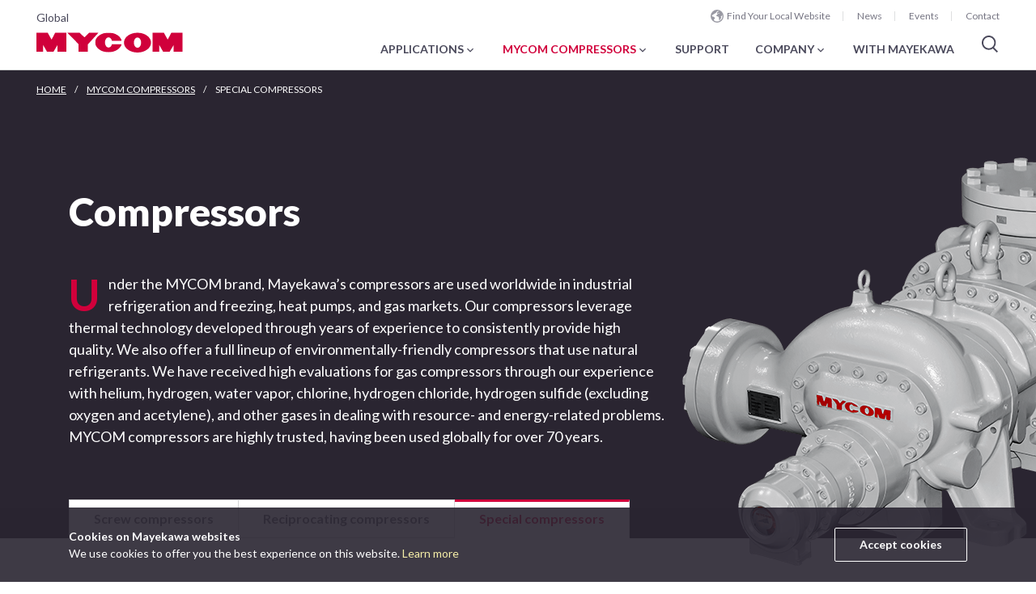

--- FILE ---
content_type: text/html; charset=UTF-8
request_url: https://mayekawa.com/mycom/specialty/index.html
body_size: 75074
content:
<!DOCTYPE html>
<html lang="en">

<head>
    <meta charset="UTF-8">
    <meta name="viewport" content="width=device-width, initial-scale=1.0">
    <meta http-equiv="X-UA-Compatible" content="ie=edge">
    <title>Special compressors | MAYEKAWA Global (MYCOM)</title>
    <meta name="description" content="World-renowned MYCOM compressors. MYCOM compressors lineups, features and catalogues can be found here.">
    <meta property="og:title" content="Special compressors | MAYEKAWA Global (MYCOM)" />
    <meta property="og:description" content="World-renowned MYCOM compressors. MYCOM compressors lineups, features and catalogues can be found here." />
    <meta property="og:image" content="/mayekawa_logo.png" />
    <link rel="stylesheet" href="/assets/css/style.css?20200720">
    <link rel="icon" href="/favicon.ico">
    <link rel="canonical" href="https://mayekawa.com/mycom/specialty/">
    <script src="/assets/js/common/jquery-3.4.1.min.js"></script>
    <script src="/assets/js/common/js.cookie.js"></script>
    <script src="/assets/js/common/base.js"></script>

</head>

<body class="p-mycom">
    <!-- header -->
<header class="l-header">
    <div class="header-in">
        <div class="l-header-inner">
            <nav class="hd-subnav">
                <a class="item -lang js-toggle-locale" href="javascript:void(0)"><img src="/assets/images/common/header/ico_earth.svg" alt="" class="ico">Find Your Local Website</a>
                <a class="item" href="/news/">News</a>
                <a class="item" href="/events/">Events</a>
                <a class="item" href="/contact/">Contact</a>
            </nav>
            <div class="hd-logo">
                <p>Global</p>
                <a href="/"><img src="/assets/images/common/header/logo_coop_black.svg" alt="MYCOM"></a>
            </div>
            <nav class="hd-glonav">
                <div class="item js-menu-app">
                    <div class="link app">APPLICATIONS<img src="/assets/images/common/ico_pulldown.svg" alt="" class="ico"></div>
                    <div class="tgt-menu-app">
                        <div class="mega-menu l-container js-menu-app">
                            <div class="l-row">
                                <div class="col col-3">
                                    <p class="name h--clred">LOGISTICS</p>
                                    <ul>
                                        <li><a href="/applications/cold_storage/" class="menulink h--clsteel">Cold Storage</a></li>
                                        <li><a href="/applications/marine/" class="menulink h--clsteel">Marine</a></li>
                                        <li><a href="/applications/ice_making/" class="menulink h--clsteel">Ice Making</a></li>
                                    </ul>
                                </div>
                                <div class="col col-6">
                                    <p class="name h--clred">FOOD</p>
                                    <ul class="food">
                                        <li><a href="/applications/frozen_and_chilled_food/" class="menulink h--clsteel">Frozen &amp; Chilled Food</a></li>
                                        <li><a href="/applications/noodles/" class="menulink h--clsteel">Noodles</a></li>
                                        <li><a href="/applications/cooked_rice/" class="menulink h--clsteel">Cooked Rice</a></li>
                                        <li><a href="/applications/bread/" class="menulink h--clsteel">Bread</a></li>
                                        <li><a href="/applications/freeze_dried_food/" class="menulink h--clsteel">Freeze-Dried Food</a></li>
                                        <li><a href="/applications/dairy_products/" class="menulink h--clsteel">Dairy Products</a></li>
                                        <li><a href="/applications/vegetables/" class="menulink h--clsteel">Fruit & Vegetables</a></li>
                                        <li><a href="/applications/seafood/" class="menulink h--clsteel">Seafood</a></li>
                                        <li><a href="/applications/poultry/" class="menulink h--clsteel">Poultry</a></li>
                                        <li><a href="/applications/meat/" class="menulink h--clsteel">Meat</a></li>
                                    </ul>
                                </div>
                                <div class="col col-3">
                                    <p class="name h--clred">BEVERAGES</p>
                                    <ul>
                                        <li><a href="/applications/beer/" class="menulink h--clsteel">Beer</a></li>
                                        <li><a href="/applications/beverages/" class="menulink h--clsteel">Beverages</a></li>
                                    </ul>
                                </div>
                                <div class="col col-3 h--mt40">
                                    <p class="name h--clred">OIL, GAS & CHEMICAL</p>
                                    <ul>
                                        <li><a href="/applications/up_stream_and_mid_stream/" class="menulink h--clsteel">Upstream & <br>Midstream</a></li>
                                        <li><a href="/applications/down_stream/" class="menulink h--clsteel">Downstream</a></li>
                                    </ul>
                                </div>
                                <div class="col col-3 h--mt40">
                                    <p class="name h--clred">LEISURE & SPORTS</p>
                                    <ul>
                                        <li><a href="/applications/leisure_and_sports/" class="menulink h--clsteel">Leisure & Sports</a></li>
                                    </ul>
                                </div>
                                <div class="col col-3 h--mt40">
                                    <p class="name h--clred">HEATING & AIR CONDITIONING</p>
                                    <ul>
                                        <li><a href="/applications/building_and_factory/" class="menulink h--clsteel">Building & Factory</a></li>
                                        <li><a href="/applications/automobile_and_machine_manufacturer/" class="menulink h--clsteel">Automobile & <br>Machine Manufacturer</a></li>
                                        <li><a href="/applications/research_institute/" class="menulink h--clsteel">Research Institute</a></li>
                                    </ul>
                                </div>
                                <div class="col col-3 h--mt40">
                                    <p class="name h--clred">SOCIAL INFRASTRUCTURE</p>
                                    <ul>
                                        <li><a href="/applications/social_infrastructure/" class="menulink h--clsteel">Social Infrastructure</a></li>
                                    </ul>
                                </div>
                            </div>
                        </div>
                    </div>
                </div>
                <div class="item js-menu-mycom">
                    <div class="link mycom">MYCOM COMPRESSORS<img src="/assets/images/common/ico_pulldown.svg" alt="" class="ico"></div>
                    <div class="tgt-menu-mycom">
                        <ul class="small-menu v-mycom js-menu-mycom">
                            <li><a href="/mycom/" class="menulink h--clsteel">Overview</a></li>
                            <li><a href="/mycom/screw_compressors/" class="menulink h--clsteel">Compressors</a></li>
                            <li><a href="/mycom/compressor_parts/" class="menulink h--clsteel">Compressor Parts</a></li>
                            <li><a href="/mycom/oil_pumps/" class="menulink h--clsteel">Oil Pumps</a></li>
                            <li><a href="/mycom/control_panels/" class="menulink h--clsteel">Control Panels</a></li>
                            <li><a href="/mycom/important_notice/" class="menulink h--clsteel">Important Notice</a></li>
                        </ul>
                    </div>
                </div>
                <a href="/support/" class="item link support">SUPPORT</a>
                <div class="item js-menu-company">
                    <div class="link company">COMPANY<img src="/assets/images/common/ico_pulldown.svg" alt="" class="ico"></div>
                    <div class="tgt-menu-company">
                        <ul class="small-menu v-company js-menu-company">
                            <li><a href="/company/global_network/" class="menulink h--clsteel">Global Network</a></li>
                            <li><a href="/company/plants/" class="menulink h--clsteel">Manufacturing Plants</a></li>
                            <li><a href="/company/standards/" class="menulink h--clsteel">Standards & Qualifications</a></li>
                            <li><a href="/company/history/" class="menulink h--clsteel">History</a></li>
                        </ul>
                    </div>
                </div>
                <a href="/with/" class="item link with">WITH MAYEKAWA</a>
                <div class="item link"><i class="icosearch js-pc-search"><img src="/assets/images/common/header/ico_search.svg" alt=""></i></div>
            </nav>
            <div class="overlay-search">
                <div class="hd-pc-search">
                    <form name="SS_searchForm" id="SS_searchForm" action="/search_result/index.html" method="get" enctype="application/x-www-form-urlencoded">
                        <div class="pc-search-box">
                            <button class="icon"><img src="/assets/images/common/header/ico_search.svg" alt=""></button>
                            <input type="hidden" name="site" value="XICX956F">
                            <input type="hidden" name="group" value="0" />
                            <input type="text" name="query" value="" id="SS_searchQuery" maxlength="100" class="input" placeholder="Enter keywords">
                            <button class="btn btn-only v-primary v-small h--mt0" id="SS_searchSubmit">Search</button>
                        </div>
                    </form>
                </div>
            </div>
            <nav class="hd-sp">
                <a href="javascript:void(0)" class="global js-toggle-locale">Global</a>
                <a href="javascript:void(0)" class="hamburger js-sp-glonav"><span class="topline line"></span><span class="midline line"></span><span class="bottomline line"></span></a>
                <div class="hd-sp-slide">
                    <div class="sp-slide-menu" onclick="">
                        <div class="close js-close-slide-sp"></div>
                        <div class="logo"><img src="/assets/images/common/header/logo_coop_black.svg" alt="MYCOM"></div>
                        <div class="close"><span></span><span></span></div>
                        <div class="l-container first">
                            <ul class="main">
                                <li><a href="javascript:void(0)" class="item js-second-app v-second h--fwb h--clsteel">APPLICATION</a></li>
                                <li><a href="javascript:void(0)" class="item js-second-mycom v-second h--fwb h--clsteel">MYCOM COMPRESSORS</a></li>
                                <li><a href="/support/" class="item h--fwb h--clsteel">SUPPORT</a></li>
                                <li><a href="javascript:void(0)" class="item js-second-company v-second h--fwb h--clsteel">COMPANY</a></li>
                                <li><a href="/with/" class="item h--fwb h--clsteel">WITH MAYEKAWA</a></li>
                            </ul>
                            <div class="sub">
                                <a href="/news/" class="item h--clsteel">News</a>
                                <a href="/events/" class="item h--clsteel">Events</a>
                                <a href="/contact/" class="item h--clsteel">Contact</a>
                            </div>
                            <div class="search">
                                <form name="SS_searchForm" id="SS_searchForm" action="/search_result/index.html" method="get" enctype="application/x-www-form-urlencoded">
                                    <button class="icon"><img src="/assets/images/common/header/ico_search.svg" alt=""></button>
                                    <input type="text" placeholder="Search" class="input">
                                </form>
                            </div>
                        </div>
                        <div class="second v-app l-container">
                            <p class="return"><a href="javascript:void(0)" class="h--clred h--fwb js-first">APPLICATIONS</a></p>
                            <div class="l-container ">
                                <div class="l-row rowapp v-jcsb">
                                    <div class="col-xs-6">
                                        <div>
                                            <p class="subtitle h--clred h--fwb">LOGISTICS</p>
                                            <ul>
                                                <li><a href="/applications/cold_storage/" class="link h--clsteel">Cold Storage</a></li>
                                                <li><a href="/applications/marine/" class="link h--clsteel">Marine</a></li>
                                                <li><a href="/applications/ice_making/" class="link h--clsteel">Ice Making</a></li>
                                            </ul>
                                        </div>
                                        <div class="h--mt30">
                                            <p class="subtitle h--clred h--fwb">FOOD</p>
                                            <ul>
                                                <li><a href="/applications/frozen_and_chilled_food/" class="link h--clsteel">Frozen &amp; Chilled Food</a></li>
                                                <li><a href="/applications/noodles/" class="link h--clsteel">Noodles</a></li>
                                                <li><a href="/applications/cooked_rice/" class="link h--clsteel">Cooked Rice</a></li>
                                                <li><a href="/applications/bread/" class="link h--clsteel">Bread</a></li>
                                                <li><a href="/applications/freeze_dried_food/" class="link h--clsteel">Freeze-Dried Food</a></li>
                                                <li><a href="/applications/dairy_products/" class="link h--clsteel">Dairy Products</a></li>
                                                <li><a href="/applications/vegetables/" class="link h--clsteel">Fruit & Vegetables</a></li>
                                                <li><a href="/applications/seafood/" class="link h--clsteel">Seafood</a></li>
                                                <li><a href="/applications/poultry/" class="link h--clsteel">Poultry</a></li>
                                                <li><a href="/applications/meat/" class="link h--clsteel">Meat</a></li>
                                            </ul>
                                        </div>
                                        <div class="h--mt30">
                                            <p class="subtitle h--clred h--fwb">BEVARAGES</p>
                                            <ul>
                                                <li><a href="/applications/beer/" class="link h--clsteel">Beer</a></li>
                                                <li><a href="/applications/beverages/" class="link h--clsteel">Beverages</a></li>
                                            </ul>
                                        </div>
                                    </div>
                                    <div class="col-xs-6">
                                        <div>
                                            <p class="subtitle h--clred h--fwb">OIL, GAS & CHEMICAL</p>
                                            <ul>
                                                <li><a href="/applications/up_stream_and_mid_stream/" class="link h--clsteel">Upstream & <br>Midstream</a></li>
                                                <li><a href="/applications/down_stream/" class="link h--clsteel">Downstream</a></li>
                                            </ul>
                                        </div>
                                        <div class="h--mt30">
                                            <p class="subtitle h--clred h--fwb">LEISURE & SPORTS</p>
                                            <ul>
                                                <li><a href="/applications/leisure_and_sports/" class="h--clsteel link">Leisure & Sports</a></li>
                                            </ul>
                                        </div>
                                        <div class="h--mt30">
                                            <p class="subtitle h--clred h--fwb">HEATING & AIR CONDITIONING</p>
                                            <ul>
                                                <li><a href="/applications/building_and_factory/" class="h--clsteel link">Building & Factory</a></li>
                                                <li><a href="/applications/automobile_and_machine_manufacturer/" class="h--clsteel link">Automobile & <br>Machine Manufacturer</a></li>
                                                <li><a href="/applications/research_institute/" class="h--clsteel link">Research Institute</a></li>
                                            </ul>
                                        </div>
                                        <div class="h--mt30">
                                            <p class="subtitle h--clred h--fwb">SOCIAL INFRASTRUCTURE</p>
                                            <ul>
                                                <li><a href="/applications/social_infrastructure/" class="h--clsteel link">Social Infrastructure</a></li>
                                            </ul>
                                            <div></div>
                                        </div>
                                    </div>
                                </div>
                            </div>
                        </div>
                        <div class="second v-mycom l-container">
                            <p class="return"><a href="javascript:void(0)" class="h--clred h--fwb js-first">MYCOM
                                    COMPRESSORS</a></p>
                            <ul class="l-container">
                                <li><a href="/mycom/" class="link h--clsteel">Overview</a></li>
                                <li><a href="/mycom/screw_compressors/" class="link h--clsteel">Compressors</a></li>
                                <li><a href="/mycom/compressor_parts/" class="link h--clsteel">Compressor Parts</a></li>
                                <li><a href="/mycom/oil_pumps/" class="link h--clsteel">Oil Pumps</a></li>
                                <li><a href="/mycom/control_panels/" class="link h--clsteel">Control Panels</a></li>
                                <li><a href="/mycom/important_notice/" class="link h--clsteel">Important Notice</a></li>
                            </ul>
                        </div>
                        <div class="second v-company l-container">
                            <p class="return"><a href="javascript:void(0)" class="h--clred h--fwb js-first">COMPANY</a></p>
                            <ul class="l-container">
                                <li><a href="/company/global_network/" class="link h--clsteel">Global Network</a></li>
                                <li><a href="/company/plants/" class="link h--clsteel">Manufacturing Plants</a></li>
                                <li><a href="/company/standards/" class="link h--clsteel">Standards & Qualifications</a></li>
                                <li><a href="/company/history/" class="link h--clsteel">History</a></li>
                            </ul>
                        </div>
                    </div>
                </div>
            </nav>
        </div>
    </div>
</header>
<!-- END header -->    <!-- locale -->
<div class="overlay-locale">
    <nav class="l-locale block-locale">
        <a href="javascript:void(0)" class="close"><span></span><span></span></a>
        <div class="keyvisual"><img src="/assets/images/common/header/img-locale.jpg" alt=""></div>
        <div class="content">
            <div class="l-container lead">
                <div class="logo"><img src="/assets/images/common/header/logo_coop_black.svg" alt="MYCOM"></div>
                <p class="ttl sec-ttl h--mt0 h--clblack h--fwblack">Find your local <br>website</p>
                <p class="desc h--mt20 h--clblack">Addresses and contact details can be found on our <a href="/company/global_network/" class="h--clred link-inline">Global Network</a> page</p>
            </div>
            <div class="select-locale">
                <a class="continent js-continent h--fwb">
                    <div class="l-container">North America</div>
                </a>
                <div class="area-list">
                    <div class="l-container area p-txt h--mt0">
                        <a href="/americas/mna/" class="link-ico v-primary h--clred h--fwb" target="_blank">Canada <img src="/assets/images/common/ico_blank_red.svg" alt=""></a>
                        <ul class="icons-horizontal">
                            <li class="icon"><a href="https://www.linkedin.com/company/mayekawa-canada-inc/" target="_blank"><img src="/assets/images/common/ico_li.svg" alt=""></a></li>
                            <li class="icon"><a href="https://www.youtube.com/user/mayekawacanada" target="_blank"><img src="/assets/images/common/ico_yt.svg" alt=""></a></li>
                        </ul>
                    </div>
                    <div class="l-container area p-txt h--mt0">
                        <a href="/americas/mna/" class="link-ico v-primary h--clred h--fwb" target="_blank">U.S.A. <img src="/assets/images/common/ico_blank_red.svg" alt=""></a>
                        <ul class="icons-horizontal">
                            <li class="icon"><a href="https://www.facebook.com/MayekawaUSA/" target="_blank"><img src="/assets/images/common/ico_fb.svg" alt=""></a></li>
                            <li class="icon"><a href="https://www.linkedin.com/company/mayekawa-usa/" target="_blank"><img src="/assets/images/common/ico_li.svg" alt=""></a></li>
                            <li class="icon"><a href="https://www.youtube.com/channel/UCdJ8mxH0Vdj008-0RPgAzLw" target="_blank"><img src="/assets/images/common/ico_yt.svg" alt=""></a></li>
                        </ul>
                    </div>
                </div>
                <a class="continent js-continent h--fwb">
                    <div class="l-container">Latin America</div>
                </a>
                <div class="area-list">
                    <div class="l-container area p-txt h--mt0">
                        <a href="/americas/mar/" class="link-ico v-primary h--clred h--fwb" target="_blank">Argentina <img src="/assets/images/common/ico_blank_red.svg" alt=""></a>
                        <ul class="icons-horizontal">
                            <li class="icon"><a href="https://www.linkedin.com/company/mayekawa-argentina-s.a./" target="_blank"><img src="/assets/images/common/ico_li.svg" alt=""></a></li>
                        </ul>
                    </div>
                    <div class="l-container area p-txt h--mt0">
                        <a href="http://mayekawa.com.br/" class="link-ico v-primary h--clred h--fwb" target="_blank">Brazil <img src="/assets/images/common/ico_blank_red.svg" alt=""></a>
                        <ul class="icons-horizontal">
                            <li class="icon"><a href="https://www.facebook.com/mayekawadobrasil/" target="_blank"><img src="/assets/images/common/ico_fb.svg" alt=""></a></li>
                            <li class="icon"><a href="https://www.linkedin.com/company/mayekawa-do-brasil" target="_blank"><img src="/assets/images/common/ico_li.svg" alt=""></a></li>
                            <li class="icon"><a href="https://www.youtube.com/channel/UCfZkn2Pq1Mtw_LDuqfoOP_Q/featured" target="_blank"><img src="/assets/images/common/ico_yt.svg" alt=""></a></li>
                        </ul>
                    </div>
                    <div class="l-container area p-txt h--mt0">
                        <a href="/americas/mch/" class="link-ico v-primary h--clred h--fwb" target="_blank">Chile <img src="/assets/images/common/ico_blank_red.svg" alt=""></a>
                        <ul class="icons-horizontal">
                            <li class="icon"><a href="https://www.linkedin.com/company/mayekawachile/" target="_blank"><img src="/assets/images/common/ico_li.svg" alt=""></a></li>
                        </ul>
                    </div>
                    <div class="l-container area p-txt h--mt0">
                        <a href="/americas/mm/" class="link-ico v-primary h--clred h--fwb" target="_blank">Mexico <img src="/assets/images/common/ico_blank_red.svg" alt=""></a>
                        <ul class="icons-horizontal">
                            <li class="icon"><a href="https://www.facebook.com/MayekawaMexico/" target="_blank"><img src="/assets/images/common/ico_fb.svg" alt=""></a></li>
                            <li class="icon"><a href="https://www.linkedin.com/company/mayekawa-de-mexico" target="_blank"><img src="/assets/images/common/ico_li.svg" alt=""></a></li>
                            <li class="icon"><a href="https://www.youtube.com/user/MayekawaMexico" target="_blank"><img src="/assets/images/common/ico_yt.svg" alt=""></a></li>
                        </ul>
                    </div>
                    <div class="l-container area p-txt h--mt0">
                        <a href="/americas/mpe/" class="link-ico v-primary h--clred h--fwb" target="_blank">Peru <img src="/assets/images/common/ico_blank_red.svg" alt=""></a>
                        <ul class="icons-horizontal">
                            <li class="icon"><a href="https://www.facebook.com/Mayekawa-Per%C3%BA-SAC-376269933165483/" target="_blank"><img src="/assets/images/common/ico_fb.svg" alt=""></a></li>
                            <li class="icon"><a href="https://www.linkedin.com/company/mayekawaperu/" target="_blank"><img src="/assets/images/common/ico_li.svg" alt=""></a></li>
                        </ul>
                    </div>
                    <div class="l-container area p-txt h--mt0">
                        <a href="/americas/mcol/" class="link-ico v-primary h--clred h--fwb" target="_blank">Middle America Region <img src="/assets/images/common/ico_blank_red.svg" alt=""></a>
                        <ul class="icons-horizontal">
                            <li class="icon"><a href="https://www.facebook.com/Mayekawa-Middle-America-649126138600893/" target="_blank"><img src="/assets/images/common/ico_fb.svg" alt=""></a></li>
                            <li class="icon"><a href="https://www.linkedin.com/company/mayekawa-middle-am%C3%A9rica/" target="_blank"><img src="/assets/images/common/ico_li.svg" alt=""></a></li>
                        </ul>
                    </div>
                </div>
                <a class="continent js-continent h--fwb">
                    <div class="l-container">Europe</div>
                </a>
                <div class="area-list">
                    <div class="l-container area p-txt h--mt0">
                        <a href="http://www.mayekawa.eu/en/" class="link-ico v-primary h--clred h--fwb" target="_blank">Belgium <img src="/assets/images/common/ico_blank_red.svg" alt=""></a>
                        <ul class="icons-horizontal">
                            <li class="icon"><a href="https://www.linkedin.com/company/579515/" target="_blank"><img src="/assets/images/common/ico_li.svg" alt=""></a></li>
                        </ul>
                    </div>
                    <div class="l-container area p-txt h--mt0">
                        <a href="http://www.mayekawa.eu/en/" class="link-ico v-primary h--clred h--fwb" target="_blank">Bulgaria <img src="/assets/images/common/ico_blank_red.svg" alt=""></a>
                        <ul class="icons-horizontal">
                            <li class="icon"><a href="https://www.linkedin.com/company/579515/" target="_blank"><img src="/assets/images/common/ico_li.svg" alt=""></a></li>
                        </ul>
                    </div>
                    <div class="l-container area p-txt h--mt0">
                        <a href="http://www.mayekawa.eu/fr/" class="link-ico v-primary h--clred h--fwb" target="_blank">France <img src="/assets/images/common/ico_blank_red.svg" alt=""></a>
                        <ul class="icons-horizontal">
                            <li class="icon"><a href="https://www.linkedin.com/company/579515/" target="_blank"><img src="/assets/images/common/ico_li.svg" alt=""></a></li>
                        </ul>
                    </div>
                    <div class="l-container area p-txt h--mt0">
                        <a href="http://www.mayekawa.eu/de/" class="link-ico v-primary h--clred h--fwb" target="_blank">Germany <img src="/assets/images/common/ico_blank_red.svg" alt=""></a>
                        <ul class="icons-horizontal">
                            <li class="icon"><a href="https://www.linkedin.com/company/579515/" target="_blank"><img src="/assets/images/common/ico_li.svg" alt=""></a></li>
                        </ul>
                    </div>
                    <div class="l-container area p-txt h--mt0">
                        <a href="http://www.mayekawa.eu/hungary/" class="link-ico v-primary h--clred h--fwb" target="_blank">Hungary <img src="/assets/images/common/ico_blank_red.svg" alt=""></a>
                    </div>
                    <div class="l-container area p-txt h--mt0">
                        <a href="https://mayekawa.it/" class="link-ico v-primary h--clred h--fwb" target="_blank">Italy <img src="/assets/images/common/ico_blank_red.svg" alt=""></a>
                        <ul class="icons-horizontal">
                            <li class="icon"><a href="https://www.linkedin.com/company/579515/" target="_blank"><img src="/assets/images/common/ico_li.svg" alt=""></a></li>
                        </ul>
                    </div>
                    <div class="l-container area p-txt h--mt0">
                        <a href="http://www.mayekawa.ru/" class="link-ico v-primary h--clred h--fwb" target="_blank">Russia <img src="/assets/images/common/ico_blank_red.svg" alt=""></a>
                    </div>
                    <div class="l-container area p-txt h--mt0">
                        <a href="https://mayekawa.rs" class="link-ico v-primary h--clred h--fwb" target="_blank">Serbia <img src="/assets/images/common/ico_blank_red.svg" alt=""></a>
                    </div>
                    <div class="l-container area p-txt h--mt0">
                        <a href="http://mayekawa.es/" class="link-ico v-primary h--clred h--fwb" target="_blank">Spain <img src="/assets/images/common/ico_blank_red.svg" alt=""></a>
                        <ul class="icons-horizontal">
                            <li class="icon"><a href="https://twitter.com/Mayekawa_es" target="_blank"><img src="/assets/images/common/ico_tw.svg" alt=""></a></li>
                            <li class="icon"><a href="https://www.facebook.com/mayekawaES" target="_blank"><img src="/assets/images/common/ico_fb.svg" alt=""></a></li>
                        </ul>
                    </div>
                    <div class="l-container area p-txt h--mt0">
                        <a href="http://www.mayekawa.eu/de/" class="link-ico v-primary h--clred h--fwb" target="_blank">Switzerland <img src="/assets/images/common/ico_blank_red.svg" alt=""></a>
                        <ul class="icons-horizontal">
                            <li class="icon"><a href="https://www.linkedin.com/company/579515/" target="_blank"><img src="/assets/images/common/ico_li.svg" alt=""></a></li>
                        </ul>
                    </div>
                    <div class="l-container area p-txt h--mt0">
                        <a href="http://www.mayekawa.eu/en/" class="link-ico v-primary h--clred h--fwb" target="_blank">U.K. <img src="/assets/images/common/ico_blank_red.svg" alt=""></a>
                        <ul class="icons-horizontal">
                            <li class="icon"><a href="https://www.linkedin.com/company/579515/" target="_blank"><img src="/assets/images/common/ico_li.svg" alt=""></a></li>
                        </ul>
                    </div>
                </div>
                <a class="continent js-continent h--fwb v-last">
                    <div class="l-container">Japan & Asia Pacific</div>
                </a>
                <div class="area-list">
                    <div class="l-container area p-txt h--mt0">
                        <a href="http://www.mayekawa.co.jp/" class="link-ico v-primary h--clred h--fwb" target="_blank">Japan <img src="/assets/images/common/ico_blank_red.svg" alt=""></a>
                    </div>
                    <div class="l-container area p-txt h--mt0">
                        <a href="https://www.mayekawa.com.au/" class="link-ico v-primary h--clred h--fwb" target="_blank">Australia <img src="/assets/images/common/ico_blank_red.svg" alt=""></a>
                        <ul class="icons-horizontal">
                            <li class="icon"><a href="https://www.facebook.com/MayekawaAU/" target="_blank"><img src="/assets/images/common/ico_fb.svg" alt=""></a></li>
                            <li class="icon"><a href="https://www.youtube.com/user/mayekawamfg" target="_blank"><img src="/assets/images/common/ico_yt.svg" alt=""></a></li>
                        </ul>
                    </div>
                    <div class="l-container area p-txt h--mt0">
                        <span class="small-txt h--clred h--fwb">Bangladesh</span>
                        <ul class="icons-horizontal">
                            <li class="icon"><a href="https://www.facebook.com/MycomBangladesh/?ref=bookmarks" target="_blank"><img src="/assets/images/common/ico_fb.svg" alt=""></a></li>
                        </ul>
                    </div>
                    <div class="l-container area p-txt h--mt0">
                        <a href="http://www.mayekawachina.com.cn/" class="link-ico v-primary h--clred h--fwb" target="_blank">China <img src="/assets/images/common/ico_blank_red.svg" alt=""></a>
                    </div>
                    <div class="l-container area p-txt h--mt0">
                        <a href="http://www.mayekawa.co.in/" class="link-ico v-primary h--clred h--fwb" target="_blank">India <img src="/assets/images/common/ico_blank_red.svg" alt=""></a>
                    </div>
                    <div class="l-container area p-txt h--mt0">
                        <a href="http://www.mayekawa.co.id/" class="link-ico v-primary h--clred h--fwb" target="_blank">Indonesia <img src="/assets/images/common/ico_blank_red.svg" alt=""></a>
                    </div>
                    <div class="l-container area p-txt h--mt0">
                        <a href="http://www.mycomkorea.com/" class="link-ico v-primary h--clred h--fwb" target="_blank">Korea <img src="/assets/images/common/ico_blank_red.svg" alt=""></a>
                    </div>
                    <div class="l-container area p-txt h--mt0">
                        <a href="https://www.mayekawa.com.au/" class="link-ico v-primary h--clred h--fwb" target="_blank">New Zealand <img src="/assets/images/common/ico_blank_red.svg" alt=""></a>
                        <ul class="icons-horizontal">
                            <li class="icon"><a href="https://www.facebook.com/MayekawaAU/" target="_blank"><img src="/assets/images/common/ico_fb.svg" alt=""></a></li>
                            <li class="icon"><a href="https://www.youtube.com/user/mayekawamfg" target="_blank"><img src="/assets/images/common/ico_yt.svg" alt=""></a></li>
                        </ul>
                    </div>
                    <div class="l-container area p-txt h--mt0">
                        <a href="https://mayekawaph.com/" class="link-ico v-primary h--clred h--fwb" target="_blank">Philippines <img src="/assets/images/common/ico_blank_red.svg" alt=""></a>
                    </div>
                    <div class="l-container area p-txt h--mt0">
                        <a href="http://www.mycomasia.com/" class="link-ico v-primary h--clred h--fwb" target="_blank">Singapore <img src="/assets/images/common/ico_blank_red.svg" alt=""></a>
                    </div>
                    <div class="l-container area p-txt h--mt0">
                        <a href="https://www.mayekawa.com.tw/" class="link-ico v-primary h--clred h--fwb" target="_blank">Taiwan <img src="/assets/images/common/ico_blank_red.svg" alt=""></a>
                    </div>
                    <div class="l-container area p-txt h--mt0">
                        <a href="http://mayekawa.co.th/" class="link-ico v-primary h--clred h--fwb" target="_blank">Thailand <img src="/assets/images/common/ico_blank_red.svg" alt=""></a>
                    </div>
                    <div class="l-container area p-txt h--mt0">
                        <a href="http://mycomvietnam.com/" class="link-ico v-primary h--clred h--fwb" target="_blank">Vietnam <img src="/assets/images/common/ico_blank_red.svg" alt=""></a>
                    </div>
                </div>
            </div>
        </div>
    </nav>
</div>
<!-- END locale -->
    <main class="l-main v-over">
        <div class="l-breadcrumbs">
            <nav class="breadcrumbs-nav v-white">
                <ul>
                    <li class="item"><a href="/">HOME</a></li>
                    <li class="item"><a href="/mycom/">MYCOM COMPRESSORS</a></li>
                    <li class="item">SPECIAL COMPRESSORS</li>
                </ul>
            </nav>
        </div><!-- END l-breadcrumbs -->

        <div class="mycom-comp-mv v-special">
            <div class="l-container container">
                <div class="l-row">
                    <div class="col-lg-8">
                        <h1 class="page-ttl h--clwhite ttl">Compressors</h1>
                        <div class="img"><img src="images/img_mv.png" alt=""></div>
                        <p class="h--clwhite emphasize-first-letter lead">Under the MYCOM brand, Mayekawa’s compressors are used worldwide in industrial refrigeration and freezing, heat pumps, and gas markets. Our compressors leverage thermal technology developed through years of experience to consistently provide high quality. We also offer a full lineup of environmentally-friendly compressors that use natural refrigerants. We have received high evaluations for gas compressors through our experience with helium, hydrogen, water vapor, chlorine, hydrogen chloride, hydrogen sulfide (excluding oxygen and acetylene), and other gases in dealing with resource- and energy-related problems. MYCOM compressors are highly trusted, having been used globally for over 70 years.</p>
                    </div>
                </div>
            </div>
        </div>
        <div class="mycom-comp-content">
            <div class="l-container content">
                <div class="pagetab">
                    <div class="block-tab">
                        <div class="btns-tab">
                            <a href="/mycom/screw_compressors/index.html" class="tab">Screw compressors</a>
                            <a href="/mycom/reciprocating_compressors/index.html" class="tab">Reciprocating compressors</a>
                            <a href="/mycom/specialty/index.html" class="tab v-current">Special compressors</a>
                        </div>
                    </div>
                </div>
                <div class="link-anchor">
                    <a href="#oil" class="item">Oil & Gas and Chemical <img src="/assets/images/common/ico_down.svg" alt="" class="ico"></a>
                </div>
                <section id="oil">
                    <h2 class="sec-ttl h--fwblack h--mt40">Oil & Gas and Chemical</h2>
                    <h3 class="middle-ttl h--fwblack h--mt40">Single-stage</h3>
                    <h4 class="small-ttl h--fwblack h--mt40">Capacity range</h4>
                    <p class="h--mt20"><img src="images/2503_Chemical_single.png" alt=""></p>
                    <p class="h--mt10"><a href="pdf/Chemical_single_range_2503.pdf" class="link-ico v-large v-dlred h--clred h--fwb" target="_blank">Download</a></p>
                </section>

                <section class="op-separate-right h--mt40 series">
                    <h3 class="sec-ttl h--fwblack ttl">Screw compressor UD-series</h3>
                    <p class="lead-txt left h--mt25">Long seller models with cast steel casing as standard. <br>Acclaimed 4x6 rotor lobes ensure optimal performance</p>
                    <div class="right">
                        <div><img src="images/img_sec01.jpg" alt=""></div>
                        <p class="note-txt">400SUD</p>
                    </div>
                    <ul class="ul-disc p-txt left h--mt25">
                        <li>Wide capacity range</li>
                        <li class="h--mt10">Operating pressure range</li>
                        <li class="h--mt10">API619</li>
                    </ul>
                    <div class="left"><a href="pdf/Process_Compressors.pdf#page=5" class="btn-ico v-primary v-large v-dl small-txt h--mt25" target="_blank">Download</a></div>
                </section>

                <section class="op-separate-right h--mt40 series">
                    <h3 class="sec-ttl h--fwblack ttl">Screw compressor SCV-series</h3>
                    <p class="lead-txt left h--mt25">Wide range models with standard cast iron casing. Variable Vi allows one machine to cover different pressure conditions.</p>
                    <div class="right">
                        <div><img src="images/img_sec02.jpg" alt=""></div>
                        <p class="note-txt">250V</p>
                    </div>
                    <ul class="ul-disc p-txt left h--mt25">
                        <li>Variable Vi mechanism (from 2.63 to 5.80 range) to efficiently cover wide temperature range</li>
                        <li class="h--mt10">Offers wide range of capacities</li>
                        <li class="h--mt10">Operating pressure range</li>
                        <li class="h--mt10">Longtime seller</li>
                    </ul>
                    <div class="left"><a href="pdf/Process_Compressors.pdf#page=6" class="btn-ico v-primary v-large v-dl small-txt h--mt25" target="_blank">Download</a></div>
                </section>

                <section class="op-separate-right h--mt40 series">
                    <h3 class="sec-ttl h--fwblack ttl">Screw compressor GH-series</h3>
                    <p class="lead-txt left h--mt25">High pressure models that meet API619 requirement</p>
                    <div class="right">
                        <div><img src="images/img_sec03.jpg" alt=""></div>
                        <p class="note-txt">GH250S</p>
                    </div>
                    <ul class="ul-disc p-txt left h--mt25">
                        <li>High Pressure</li>
                        <li class="h--mt10">High Efficiency</li>
                        <li class="h--mt10">Operating Pressure Range</li>
                        <li class="h--mt10">Standard API619</li>
                    </ul>
                    <div class="left"><a href="pdf/Process_Compressors.pdf#page=7" class="btn-ico v-primary v-large v-dl small-txt h--mt25" target="_blank">Download</a></div>
                </section>

                <section class="op-separate-right h--mt40 series">
                    <h3 class="sec-ttl h--fwblack ttl">Screw compressor J-series</h3>
                    <p class="lead-txt left h--mt25">Newly designed compressor achieving high performance next-generation standard</p>
                    <div class="right">
                        <div><img src="images/img_sec04.jpg" alt=""></div>
                        <p class="note-txt">280J</p>
                    </div>
                    <ul class="ul-disc p-txt left h--mt25">
                        <li>Adoption of new-type rotor</li>
                        <li class="h--mt10">Low vibration and low noise</li>
                        <li class="h--mt10">Stepless capacity control from 100 to 25% range</li>
                        <li class="h--mt10">Automatically variable Vi mechanism (from 2.5 to 5.0 range) to efficiently cover wide temperature range</li>
                        <li class="h--mt10">Supports flange motors to facilitate design of packaged systems</li>
                        <li class="h--mt10">Rich in variation</li>
                    </ul>
                    <div class="left"><a href="pdf/Process_Compressors.pdf#page=8" class="btn-ico v-primary v-large v-dl small-txt h--mt25" target="_blank">Download</a></div>
                </section>

                <section class="op-separate-right h--mt40 series">
                    <h3 class="sec-ttl h--fwblack ttl">Screw compressor VR-series</h3>
                    <p class="lead-txt left h--mt25">Designed specifically for engine driven field gas application with integral gear box</p>
                    <div class="right">
                        <div><img src="images/img_sec05.jpg" alt=""></div>
                        <p class="note-txt">VR</p>
                    </div>
                    <ul class="ul-disc p-txt left h--mt25">
                        <li>Gear change, regardless of engine speed</li>
                        <li class="h--mt10">Standard features that are perfect for natural gas field</li>
                        <li class="h--mt10">Optional features</li>
                    </ul>
                    <p class="h--mt10 left small-txt">* 200VR and 250VR are discontinued.</p>
                    <div class="left"><a href="pdf/Process_Compressors.pdf#page=9" class="btn-ico v-primary v-large v-dl small-txt h--mt25" target="_blank">Download</a></div>
                </section>

                <section>
                    <h3 class="middle-ttl h--fwblack h--mt40">Compound two-stage</h3>
                    <h4 class="small-ttl h--fwblack h--mt40">Capacity range</h4>
                    <p class="h--mt20"><img src="images/img_capacity02.png" alt=""></p>
                    <p class="h--mt10"><a href="pdf/Chemical_comp_range_2503.pdf" class="link-ico v-large v-dlred h--clred h--fwb" target="_blank">Download</a></p>
                </section>

                <section class="op-separate-right h--mt40 series">
                    <h3 class="sec-ttl h--fwblack ttl">Screw compressor C-series</h3>
                    <p class="lead-txt left h--mt25">Two stage compressors compounded in one casing for single driver and single lube system to cut down space requirement and cost</p>
                    <div class="right">
                        <div><img src="images/img_sec06.jpg" alt=""></div>
                        <p class="note-txt">2520LSC</p>
                    </div>
                    <ul class="ul-disc p-txt left h--mt25">
                        <li>Efficient two stage compression done in single compressor for high compression ratio</li>
                        <li class="h--mt10">Wide range lineup</li>
                        <li class="h--mt10">Operating pressure range</li>
                        <li class="h--mt10">API619</li>
                    </ul>
                    <div class="left"><a href="pdf/Process_Compressors.pdf#page=10" class="btn-ico v-primary v-large v-dl small-txt h--mt25" target="_blank">Download</a></div>
                </section>

            </div>
        </div>
        <div class="mycom-genuine-parts">
            <div class="img"><img src="../images/img_parts.jpg" alt=""></div>
            <div class="txt">
                <div class="inner">
                    <h3 class="middle-ttl h--mt0 h--fwblack">For parts replacement and repair of MYCOM compressor, please use
                        genuine parts</h3>
                    <p class="h--mt30 small-txt">The use of non-genuine parts available in the international market may cause
                        abnormalities in MYCOM compressors
                        including the followings<br>
                        <span class="h--fwb">Decline in performance/Capacity reduction/Reduced life span/All MYCOM warranties
                            become null and void when non-genuine
                            parts are installed in the compressors.</span><br>
                        Owners are cautioned to ensure that the only MYCOM genuine parts are used when carrying out overhauls
                        or repairs on
                        MYCOM compressors.
                    </p>
                    <p class="h--mt30"><a href="/mycom/compressor_parts/index.html" class="btn-only v-ghostblack v-large">Compressor
                            parts</a></p>
                </div>
            </div>
        </div>
        <div class="block-help-wherever h--tac">
            <p class="lead h--clwhite">We're ready to help, wherever you are</p>
            <p class="small-txt h--mt20"><a href="/contact/" class="btn-only v-ghostwhite v-small">Contact</a></p>
            <p class="h--mt30"><a href="/company/global_network/" class="link-ico h--clbuff v-rightbuff">Find your local Mayekawa</a></p>
        </div>
        <div class="mycom-related-links">
            <div class="l-container">
                <h3 class="ttl h--fwb">Related link</h3>
                <ul class="content">
                    <li class="item"><a href="/applications/dairy_products/" class="h--clred">Dairy Products</a></li>
                    <li class="item"><a href="/applications/beer/" class="h--clred">Beer</a></li>
                    <li class="item"><a href="/applications/beverages/" class="h--clred">Beverages</a></li>
                    <li class="item"><a href="/applications/up_stream_and_mid_stream/" class="h--clred">Upstream &amp; Midstream</a></li>
                    <li class="item v-last"><a href="/applications/down_stream/" class="h--clred">Downstream</a></li>
                    <li class="item v-last"><a href="/applications/automobile_and_machine_manufacturer/" class="h--clred">Automobile &amp; Machine Manufacturer</a></li>
                    <li class="item v-last"><a href="/products/brine_and_water_chillers/" class="h--clred">Chillers</a></li>
                </ul>
            </div>
        </div>
    </main>

    <!-- footer -->
    <footer class="l-footer h--mt0">
                <div class="l-container">
            <nav class="ft-row">
                <div class="ft-company">
                    <div><img src="/assets/images/common/footer/logo_coop_white.svg" alt="MYCOM"></div>
                    <p class="mission">Together we’re helping to create a society in which all people can live safely, securely, and comfortably by providing solutions for the global challenges related to the environment and food.</p>
                    <a href="/with/" class="link-ico h--clbuff">Learn more<img src="/assets/images/common/ico_blank.svg" alt=""></a>
                </div>
                <div class="ft-nav l-row">
                    <div class="col col-md-9 cate v-application v-md">
                        <p class="js-ft-btn name">APPLICATIONS</p>
                        <div class="content application">
                            <div class="column">
                                <div class="subcate">
                                    <p class="name">LOGISTICS</p>
                                    <ul>
                                        <li class="tip"><a href="/applications/cold_storage/" class="link-only h--clbuff">Cold Storage</a></li>
                                        <li class="tip"><a href="/applications/marine/" class="link-only h--clbuff">Marine</a></li>
                                        <li class="tip"><a href="/applications/ice_making/" class="link-only h--clbuff">Ice Making</a></li>
                                    </ul>
                                </div>
                                <div class="subcate">
                                    <p class="name">FOOD</p>
                                    <ul>
                                        <li class="tip"><a href="/applications/frozen_and_chilled_food/" class="link-only h--clbuff">Frozen &amp; Chilled food</a></li>
                                        <li class="tip"><a href="/applications/noodles/" class="link-only h--clbuff">Noodles</a></li>
                                        <li class="tip"><a href="/applications/cooked_rice/" class="link-only h--clbuff">Cooked Rice</a></li>
                                        <li class="tip"><a href="/applications/bread/" class="link-only h--clbuff">Bread</a></li>
                                        <li class="tip"><a href="/applications/freeze_dried_food/" class="link-only h--clbuff">Freeze-Dried food</a></li>
                                        <li class="tip"><a href="/applications/dairy_products/" class="link-only h--clbuff">Dairy Products</a></li>
                                        <li class="tip"><a href="/applications/vegetables/" class="link-only h--clbuff">Fruit & Vegetables</a></li>
                                        <li class="tip"><a href="/applications/seafood/" class="link-only h--clbuff">Seafood</a></li>
                                        <li class="tip"><a href="/applications/poultry/" class="link-only h--clbuff">Poultry</a></li>
                                        <li class="tip"><a href="/applications/meat/" class="link-only h--clbuff">Meat</a></li>
                                    </ul>
                                </div>
                            </div>
                            <div class="column">
                                <div class="subcate">
                                    <p class="name">BEVERAGES</p>
                                    <ul>
                                        <li class="tip"><a href="/applications/beer/" class="link-only h--clbuff">Beer</a></li>
                                        <li class="tip"><a href="/applications/beverages/" class="link-only h--clbuff">Beverages</a></li>
                                    </ul>
                                </div>
                                <div class="subcate">
                                    <p class="name">OIL, GAS & <br class="break">CHEMICAL</p>
                                    <ul>
                                        <li class="tip"><a href="/applications/up_stream_and_mid_stream/" class="link-only h--clbuff">Upstream & <br class="break">Midstream</a></li>
                                        <li class="tip"><a href="/applications/down_stream/" class="link-only h--clbuff">Downstream</a></li>
                                    </ul>
                                </div>
                                <div class="subcate v-sports">
                                    <p class="name">LEISURE & SPORTS</p>
                                    <ul>
                                        <li class="tip"><a href="/applications/leisure_and_sports/" class="link-only h--clbuff">Leisure & Sports</a></li>
                                    </ul>
                                </div>
                            </div>
                            <div class="column">
                                <div class="subcate">
                                    <p class="name">HEATING & AIR <br class="break">CONDITIONING</p>
                                    <ul>
                                        <li class="tip"><a href="/applications/building_and_factory/" class="link-only h--clbuff">Building & Factory</a></li>
                                        <li class="tip"><a href="/applications/automobile_and_machine_manufacturer/" class="link-only h--clbuff">Automobile & <br class="break">Machine
                                                Manufacturer</a></li>
                                        <li class="tip"><a href="/applications/research_institute/" class="link-only h--clbuff">Research Institute</a></li>
                                    </ul>
                                </div>
                                <div class="subcate">
                                    <p class="name">SOCIAL <br class="break">INFRASTRUCTURE</p>
                                    <ul>
                                        <li class="tip"><a href="/applications/social_infrastructure/" class="link-only h--clbuff">Social Infrastructure</a></li>
                                    </ul>
                                </div>
                            </div>
                        </div>
                    </div>
                    <div class="col col-md-9 cate v-application v-sm">
                        <p class="js-ft-btn name">APPLICATIONS</p>
                        <div class="content">
                            <div class="application">
                                <div class="left">
                                    <div class="subcate">
                                        <p class="name">LOGISTICS</p>
                                        <ul>
                                            <li class="tip"><a href="/applications/cold_storage/" class="link-only h--clbuff">Cold Storage</a></li>
                                            <li class="tip"><a href="/applications/marine/" class="link-only h--clbuff">Marine</a></li>
                                            <li class="tip"><a href="/applications/ice_making/" class="link-only h--clbuff">Ice Making</a></li>
                                        </ul>
                                    </div>
                                    <div class="subcate">
                                        <p class="name">FOOD</p>
                                        <ul>
                                            <li class="tip"><a href="/applications/frozen_and_chilled_food/" class="link-only h--clbuff">Frozen &amp; Chilled food</a></li>
                                            <li class="tip"><a href="/applications/noodles/" class="link-only h--clbuff">Noodles</a></li>
                                            <li class="tip"><a href="/applications/cooked_rice/" class="link-only h--clbuff">Cooked Rice</a></li>
                                            <li class="tip"><a href="/applications/bread/" class="link-only h--clbuff">Bread</a></li>
                                            <li class="tip"><a href="/applications/freeze_dried_food/" class="link-only h--clbuff">Freeze-Dried food</a></li>
                                            <li class="tip"><a href="/applications/dairy_products/" class="link-only h--clbuff">Dairy Products</a></li>
                                            <li class="tip"><a href="/applications/vegetables/" class="link-only h--clbuff">Fruit & Vegetables</a></li>
                                            <li class="tip"><a href="/applications/seafood/" class="link-only h--clbuff">Seafood</a></li>
                                            <li class="tip"><a href="/applications/poultry/" class="link-only h--clbuff">Poultry</a></li>
                                            <li class="tip"><a href="/applications/meat/" class="link-only h--clbuff">Meat</a></li>
                                        </ul>
                                    </div>
                                </div>
                                <div class="right">
                                    <div class="subcate">
                                        <p class="name">BEVERAGES</p>
                                        <ul>
                                            <li class="tip"><a href="/applications/beer/" class="link-only h--clbuff">Beer</a></li>
                                            <li class="tip"><a href="/applications/beverages/" class="link-only h--clbuff">Beverages</a></li>
                                        </ul>
                                    </div>
                                    <div class="subcate">
                                        <p class="name">OIL, GAS & <br class="break">CHEMICAL</p>
                                        <ul>
                                            <li class="tip"><a href="/applications/up_stream_and_mid_stream/" class="link-only h--clbuff">Upstream & <br class="break">Midstream</a></li>
                                            <li class="tip"><a href="/applications/down_stream/" class="link-only h--clbuff">Downstream</a></li>
                                        </ul>
                                    </div>
                                    <div class="subcate v-sports">
                                        <p class="name">LEISURE & SPORTS</p>
                                        <ul>
                                            <li class="tip"><a href="/applications/leisure_and_sports/" class="link-only h--clbuff">Leisure & Sports</a></li>
                                        </ul>
                                    </div>
                                    <div class="subcate">
                                        <p class="name">HEATING & AIR <br class="break">CONDITIONING</p>
                                        <ul>
                                            <li class="tip"><a href="/applications/building_and_factory/" class="link-only h--clbuff">Building & Factory</a></li>
                                            <li class="tip"><a href="/applications/automobile_and_machine_manufacturer/" class="link-only h--clbuff">Automobile & <br class="break">Machine
                                                    Manufacturer</a></li>
                                            <li class="tip"><a href="/applications/research_institute/" class="link-only h--clbuff">Research Institute</a></li>
                                        </ul>
                                    </div>
                                    <div class="subcate">
                                        <p class="name">SOCIAL <br class="break">INFRASTRUCTURE</p>
                                        <ul>
                                            <li class="tip"><a href="/applications/social_infrastructure/" class="link-only h--clbuff">Social Infrastructure</a></li>
                                        </ul>
                                    </div>
                                </div>
                            </div>
                        </div>
                    </div>
                    <div class="v-sm">
                        <div class="cate">
                            <p class="js-ft-btn name">MYCOM COMPRESSORS</p>
                            <ul class="content">
                                <li class="tip"><a href="/mycom/" class="link-only h--clbuff">Overview</a></li>
                                <li class="tip"><a href="/mycom/screw_compressors/" class="link-only h--clbuff">Compressors</a></li>
                                <li class="tip"><a href="/mycom/compressor_parts/" class="link-only h--clbuff">Compressor Parts</a></li>
                                <li class="tip"><a href="/mycom/oil_pumps/" class="link-only h--clbuff">Oil Pumps</a></li>
                                <li class="tip"><a href="/mycom/control_panels/" class="link-only h--clbuff">Control Panels</a></li>
                                <li class="tip"><a href="/mycom/important_notice/" class="link-only h--clbuff">Important Notice</a></li>
                            </ul>
                        </div>
                        <div class="cate v-support v-lgmt v-lginitial">
                            <p class="js-ft-btn name">SUPPORT</p>
                            <ul class="content">
                                <li class="tip"><a href="/support/" class="link-only h--clbuff">Overview</a></li>
                            </ul>
                        </div>
                        <div class="cate v-lgmt v-lginitial">
                            <p class="js-ft-btn name">COMPANY</p>
                            <ul class="content">
                                <li class="tip"><a href="/company/global_network/" class="link-only h--clbuff">Global Network</a></li>
                                <li class="tip"><a href="/company/plants/" class="link-only h--clbuff">Manufacturing Plants</a></li>
                                <li class="tip"><a href="/company/standards/" class="link-only h--clbuff">Standards & Qualifications</a></li>
                                <li class="tip"><a href="/company/history/" class="link-only h--clbuff">History</a></li>
                            </ul>
                        </div>
                    </div>
                    <div class="cate v-md-only col col-md-3">
                        <p class="js-ft-btn name">MYCOM COMPRESSORS</p>
                        <ul class="content">
                            <li class="tip"><a href="/mycom/" class="link-only h--clbuff">Overview</a></li>
                            <li class="tip"><a href="/mycom/screw_compressors/" class="link-only h--clbuff">Compressors</a></li>
                            <li class="tip"><a href="/mycom/compressor_parts/" class="link-only h--clbuff">Compressor Parts</a></li>
                            <li class="tip"><a href="/mycom/oil_pumps/" class="link-only h--clbuff">Oil Pumps</a></li>
                            <li class="tip"><a href="/mycom/control_panels/" class="link-only h--clbuff">Control Panels</a></li>
                            <li class="tip"><a href="/mycom/important_notice/" class="link-only h--clbuff">Important Notice</a></li>
                        </ul>
                    </div>
                    <div class="v-lg col col-md-3">
                        <div class="cate">
                            <p class="js-ft-btn name">MYCOM COMPRESSORS</p>
                            <ul class="content">
                                <li class="tip"><a href="/mycom/" class="link-only h--clbuff">Overview</a></li>
                                <li class="tip"><a href="/mycom/screw_compressors/" class="link-only h--clbuff">Compressors</a></li>
                                <li class="tip"><a href="/mycom/compressor_parts/" class="link-only h--clbuff">Compressor Parts</a></li>
                                <li class="tip"><a href="/mycom/oil_pumps/" class="link-only h--clbuff">Oil Pumps</a></li>
                                <li class="tip"><a href="/mycom/control_panels/" class="link-only h--clbuff">Control Panels</a></li>
                                <li class="tip"><a href="/mycom/important_notice/" class="link-only h--clbuff">Important Notice</a></li>
                            </ul>
                        </div>
                        <div class="cate v-support v-lgmt v-lginitial">
                            <p class="js-ft-btn name">SUPPORT</p>
                            <ul class="content">
                                <li class="tip"><a href="/support/" class="link-only h--clbuff">Overview</a></li>
                            </ul>
                        </div>
                        <div class="cate v-lgmt v-lginitial">
                            <p class="js-ft-btn name">COMPANY</p>
                            <ul class="content">
                                <li class="tip"><a href="/company/global_network/" class="link-only h--clbuff">Global Network</a></li>
                                <li class="tip"><a href="/company/plants/" class="link-only h--clbuff">Manufacturing Plants</a></li>
                                <li class="tip"><a href="/company/standards/" class="link-only h--clbuff">Standards & Qualifications</a></li>
                                <li class="tip"><a href="/company/history/" class="link-only h--clbuff">History</a></li>
                            </ul>
                        </div>
                    </div>
                    <div class="v-sm">
                        <div class="cate v-lginitial">
                            <p class="js-ft-btn name">WITH MAYEKAWA</p>
                            <ul class="content">
                                <li class="tip"><a href="/with/" class="link-only h--clbuff">Overview</a></li>
                                <li class="tip"><a href="/with/natural5/" class="link-only h--clbuff">Natural Five</a></li>
                            </ul>
                        </div>
                        <ul class="other">
                            <li class="otherlink v-news"><a href="/news/" class="link-only h--clbuff">News</a></li>
                            <li class="otherlink"><a href="/events/" class="link-only h--clbuff">Events</a></li>
                            <li class="otherlink"><a href="/contact/" class="link-only h--clbuff">Contact</a></li>
                            <li class="otherlink"><a href="/privacy_policy/" class="link-only h--clbuff">Privacy Policy</a></li>
                            <li class="otherlink"><a href="/basic_procurement_policy/" class="link-only h--clbuff">Procurement Policy</a></li>
                        </ul>
                    </div>
                    <div class="v-lg col col-md-3">
                        <div class="cate v-lginitial">
                            <p class="js-ft-btn name">WITH MAYEKAWA</p>
                            <ul class="content">
                                <li class="tip"><a href="/with/" class="link-only h--clbuff">Overview</a></li>
                                <li class="tip"><a href="/with/natural5/" class="link-only h--clbuff">Natural Five</a></li>
                            </ul>
                        </div>
                        <ul class="other">
                            <li class="otherlink v-news"><a href="/news/" class="link-only h--clbuff">News</a></li>
                            <li class="otherlink"><a href="/events/" class="link-only h--clbuff">Events</a></li>
                            <li class="otherlink"><a href="/contact/" class="link-only h--clbuff">Contact</a></li>
                            <li class="otherlink"><a href="/privacy_policy/" class="link-only h--clbuff">Privacy Policy</a></li>
                            <li class="otherlink"><a href="/basic_procurement_policy/" class="link-only h--clbuff">Procurement Policy</a></li>
                        </ul>
                    </div>
                    <div class="v-md-flex">
                        <div class="cate col col-md-3 v-support v-lgmt v-lginitial">
                            <p class="js-ft-btn name">SUPPORT</p>
                            <ul class="content">
                                <li class="tip"><a href="/support/" class="link-only h--clbuff">Overview</a></li>
                            </ul>
                        </div>
                        <div class="cate col col-md-3 v-lgmt v-lginitial">
                            <p class="js-ft-btn name">COMPANY</p>
                            <ul class="content">
                                <li class="tip"><a href="/company/global_network/" class="link-only h--clbuff">Global Network</a></li>
                                <li class="tip"><a href="/company/plants/" class="link-only h--clbuff">Manufacturing Plants</a></li>
                                <li class="tip"><a href="/company/standards/" class="link-only h--clbuff">Standards & Qualifications</a></li>
                                <li class="tip"><a href="/company/history/" class="link-only h--clbuff">History</a></li>
                            </ul>
                        </div>
                        <div class="cate col col-md-3 v-lginitial">
                            <p class="js-ft-btn name">With MAYEKAWA</p>
                            <ul class="content">
                                <li class="tip"><a href="/with/" class="link-only h--clbuff">Overview</a></li>
                                <li class="tip"><a href="/with/natural5/" class="link-only h--clbuff">Natural Five</a></li>
                            </ul>
                        </div>
                        <ul class="other col col-md-3">
                            <li class="otherlink v-news"><a href="/news/" class="link-only h--clbuff">News</a></li>
                            <li class="otherlink"><a href="/events/" class="link-only h--clbuff">Events</a></li>
                            <li class="otherlink"><a href="/contact/" class="link-only h--clbuff">Contact</a></li>
                            <li class="otherlink"><a href="/privacy_policy/" class="link-only h--clbuff">Privacy Policy</a></li>
                            <li class="otherlink"><a href="/basic_procurement_policy/" class="link-only h--clbuff">Procurement Policy</a></li>
                        </ul>
                    </div>
                </div>
            </nav>
            <p class="ft-copyright">© 2020 MAYEKAWA MFG. CO., LTD.</p>
        </div>
    </footer>
    <!-- END footer -->

    <!-- aside -->
        <a href="#" class="btn-return-top"><img src="/assets/images/common/ico_up_white.svg" alt=""></a>
    <div class="l-cookie">
        <div class="l-container block-cookie">
            <div class="cookie-txt">
                <p class="ttl">Cookies on Mayekawa websites</p>
                <p class="body">We use cookies to offer you the best experience on this website. <a href="/privacy_policy/" class="link-inline h--clbuff">Learn
                        more</a></p>
            </div>
            <button class="btn-only v-ghostwhite v-small js-accept-cookie accept">Accept cookies</button>
        </div>
    </div>
    <!-- END aside -->

    <!-- Global site tag (gtag.js) - Google Analytics -->
<script async src="https://www.googletagmanager.com/gtag/js?id=UA-7334854-3"></script>
<script>
  window.dataLayer = window.dataLayer || [];
  function gtag(){dataLayer.push(arguments);}
  gtag('js', new Date());
  gtag('config', 'UA-7334854-3');
</script>
</body>

</html>

--- FILE ---
content_type: text/css
request_url: https://mayekawa.com/assets/css/style.css?20200720
body_size: 217234
content:
@import url(https://fonts.googleapis.com/css?family=Lato:100,300,400,700,900);

/* http://meyerweb.com/eric/tools/css/reset/ 
   v2.0 | 20110126
   License: none (public domain)
*/
html,
body,
div,
span,
applet,
object,
iframe,
h1,
h2,
h3,
h4,
h5,
h6,
p,
blockquote,
pre,
a,
abbr,
acronym,
address,
big,
cite,
code,
del,
dfn,
em,
img,
ins,
kbd,
q,
s,
samp,
small,
strike,
strong,
sub,
sup,
tt,
var,
b,
u,
i,
center,
dl,
dt,
dd,
ol,
ul,
li,
fieldset,
form,
label,
legend,
table,
caption,
tbody,
tfoot,
thead,
tr,
th,
td,
article,
aside,
canvas,
details,
embed,
figure,
figcaption,
footer,
header,
hgroup,
menu,
nav,
output,
ruby,
section,
summary,
time,
mark,
audio,
video {
  border        : 0;
  font          : inherit;
  font-size     : 100%;
  margin        : 0;
  padding       : 0;
  vertical-align: baseline;
}

/* HTML5 display-role reset for older browsers */
article,
aside,
details,
figcaption,
figure,
footer,
header,
hgroup,
menu,
nav,
section {
  display: block;
}

body {
  -webkit-font-smoothing : antialiased;
  line-height            : 1;
  -moz-osx-font-smoothing: grayscale;
}

ol,
ul {
  list-style: none;
}

blockquote,
q {
  quotes: none;
}

blockquote:before,
blockquote:after,
q:before,
q:after {
  content: '';
  content: none;
}

table {
  border-collapse: collapse;
  border-spacing : 0;
}

* {
  -webkit-box-sizing: border-box;
  box-sizing        : border-box;
}

a {
  text-decoration: none;
}

html {
  font-size: 62.5%;
}

body {
  color      : #4A495B;
  font-family: 'lato';
  padding-top: 48px;
}

@media print,
screen and (min-width: 768px) {
  body {
    padding-top: 70px;
  }
}

@media print,
screen and (min-width: 992px) {
  body {
    padding-top: 86px;
  }
}

img {
  max-width: 100%;
}

sub {
  font-size     : 0.75em;
  position      : relative;
  vertical-align: bottom;
}

sup {
  font-size     : 0.75em;
  position      : relative;
  top           : -0.1em;
  vertical-align: top;
}

button {
  -webkit-appearance: none;
  -moz-appearance   : none;
  appearance        : none;
  background-color  : transparent;
  border            : none;
  cursor            : pointer;
  font              : inherit;
  outline           : none;
  padding           : 0;
}

input[type='text'] {
  -webkit-appearance: none;
  background        : none;
  border            : none;
  border-radius     : 0;
  outline           : none;
  padding           : 0;
}

input[type='submit'] {
  -webkit-appearance: none;
  border            : none;
  outline           : none;
}

select::-ms-expand {
  display: none;
}

select {
  -webkit-appearance: none;
  -moz-appearance   : none;
  appearance        : none;
  background        : transparent;
  border            : none;
  outline           : none;
}

main,
section {
  display: block;
}

@media print {
  body {
    width: 1140px;
  }
}

/**
 * Swiper 5.1.0
 * Most modern mobile touch slider and framework with hardware accelerated transitions
 * http://swiperjs.com
 *
 * Copyright 2014-2019 Vladimir Kharlampidi
 *
 * Released under the MIT License
 *
 * Released on: October 16, 2019
 */
@font-face {
  font-family: swiper-icons;
  font-style : normal;
  font-weight: 400;
  src        : url('data:application/font-woff;charset=utf-8;base64, [base64]//wADZ2x5ZgAAAywAAADMAAAD2MHtryVoZWFkAAABbAAAADAAAAA2E2+eoWhoZWEAAAGcAAAAHwAAACQC9gDzaG10eAAAAigAAAAZAAAArgJkABFsb2NhAAAC0AAAAFoAAABaFQAUGG1heHAAAAG8AAAAHwAAACAAcABAbmFtZQAAA/gAAAE5AAACXvFdBwlwb3N0AAAFNAAAAGIAAACE5s74hXjaY2BkYGAAYpf5Hu/j+W2+MnAzMYDAzaX6QjD6/4//Bxj5GA8AuRwMYGkAPywL13jaY2BkYGA88P8Agx4j+/8fQDYfA1AEBWgDAIB2BOoAeNpjYGRgYNBh4GdgYgABEMnIABJzYNADCQAACWgAsQB42mNgYfzCOIGBlYGB0YcxjYGBwR1Kf2WQZGhhYGBiYGVmgAFGBiQQkOaawtDAoMBQxXjg/wEGPcYDDA4wNUA2CCgwsAAAO4EL6gAAeNpj2M0gyAACqxgGNWBkZ2D4/wMA+xkDdgAAAHjaY2BgYGaAYBkGRgYQiAHyGMF8FgYHIM3DwMHABGQrMOgyWDLEM1T9/w8UBfEMgLzE////P/5//f/V/xv+r4eaAAeMbAxwIUYmIMHEgKYAYjUcsDAwsLKxc3BycfPw8jEQA/[base64]/uznmfPFBNODM2K7MTQ45YEAZqGP81AmGGcF3iPqOop0r1SPTaTbVkfUe4HXj97wYE+yNwWYxwWu4v1ugWHgo3S1XdZEVqWM7ET0cfnLGxWfkgR42o2PvWrDMBSFj/IHLaF0zKjRgdiVMwScNRAoWUoH78Y2icB/yIY09An6AH2Bdu/UB+yxopYshQiEvnvu0dURgDt8QeC8PDw7Fpji3fEA4z/PEJ6YOB5hKh4dj3EvXhxPqH/SKUY3rJ7srZ4FZnh1PMAtPhwP6fl2PMJMPDgeQ4rY8YT6Gzao0eAEA409DuggmTnFnOcSCiEiLMgxCiTI6Cq5DZUd3Qmp10vO0LaLTd2cjN4fOumlc7lUYbSQcZFkutRG7g6JKZKy0RmdLY680CDnEJ+UMkpFFe1RN7nxdVpXrC4aTtnaurOnYercZg2YVmLN/d/gczfEimrE/fs/bOuq29Zmn8tloORaXgZgGa78yO9/cnXm2BpaGvq25Dv9S4E9+5SIc9PqupJKhYFSSl47+Qcr1mYNAAAAeNptw0cKwkAAAMDZJA8Q7OUJvkLsPfZ6zFVERPy8qHh2YER+3i/BP83vIBLLySsoKimrqKqpa2hp6+jq6RsYGhmbmJqZSy0sraxtbO3sHRydnEMU4uR6yx7JJXveP7WrDycAAAAAAAH//wACeNpjYGRgYOABYhkgZgJCZgZNBkYGLQZtIJsFLMYAAAw3ALgAeNolizEKgDAQBCchRbC2sFER0YD6qVQiBCv/H9ezGI6Z5XBAw8CBK/m5iQQVauVbXLnOrMZv2oLdKFa8Pjuru2hJzGabmOSLzNMzvutpB3N42mNgZGBg4GKQYzBhYMxJLMlj4GBgAYow/P/PAJJhLM6sSoWKfWCAAwDAjgbRAAB42mNgYGBkAIIbCZo5IPrmUn0hGA0AO8EFTQAA') format('woff');
}

:root {
  --swiper-theme-color: #007AFF;
}

.swiper-container {
  list-style  : none;
  margin-left : auto;
  margin-right: auto;
  margin-top  : 40px;
  overflow    : hidden;
  padding     : 0;
  position    : relative;
  z-index     : 1;
}

.swiper-container-vertical>.swiper-wrapper {
  -webkit-box-direction: normal;
  -webkit-box-orient   : vertical;
  -ms-flex-direction   : column;
  flex-direction       : column;
}

.swiper-wrapper {
  -webkit-box-sizing         : content-box;
  box-sizing                 : content-box;
  display                    : -webkit-box;
  display                    : -ms-flexbox;
  display                    : flex;
  height                     : 100%;
  position                   : relative;
  -webkit-transition-property: -webkit-transform;
  transition-property        : -webkit-transform;
  transition-property        : transform;
  transition-property        : transform, -webkit-transform;
  width                      : 100%;
  z-index                    : 1;
}

.swiper-container-android .swiper-slide,
.swiper-wrapper {
  -webkit-transform: translate3d(0px, 0, 0);
  transform        : translate3d(0px, 0, 0);
}

.swiper-container-multirow>.swiper-wrapper {
  -ms-flex-wrap: wrap;
  flex-wrap    : wrap;
}

.swiper-container-multirow-column>.swiper-wrapper {
  -webkit-box-direction: normal;
  -webkit-box-orient   : vertical;
  -ms-flex-direction   : column;
  flex-direction       : column;
  -ms-flex-wrap        : wrap;
  flex-wrap            : wrap;
}

.swiper-container-free-mode>.swiper-wrapper {
  margin                            : 0 auto;
  -webkit-transition-timing-function: ease-out;
  transition-timing-function        : ease-out;
}

.swiper-slide {
  -ms-flex-negative          : 0;
  flex-shrink                : 0;
  height                     : 100%;
  position                   : relative;
  -webkit-transition-property: -webkit-transform;
  transition-property        : -webkit-transform;
  transition-property        : transform;
  transition-property        : transform, -webkit-transform;
  width                      : 100%;
}

.swiper-slide-invisible-blank {
  visibility: hidden;
}

.swiper-container-autoheight,
.swiper-container-autoheight .swiper-slide {
  height: auto;
}

.swiper-container-autoheight .swiper-wrapper {
  align-items                : flex-start;
  -webkit-box-align          : start;
  -ms-flex-align             : start;
  -webkit-transition-property: height, -webkit-transform;
  transition-property        : height, -webkit-transform;
  transition-property        : transform, height;
  transition-property        : transform, height, -webkit-transform;
}

.swiper-container-3d {
  -webkit-perspective: 1200px;
  perspective        : 1200px;
}

.swiper-container-3d .swiper-cube-shadow,
.swiper-container-3d .swiper-slide,
.swiper-container-3d .swiper-slide-shadow-bottom,
.swiper-container-3d .swiper-slide-shadow-left,
.swiper-container-3d .swiper-slide-shadow-right,
.swiper-container-3d .swiper-slide-shadow-top,
.swiper-container-3d .swiper-wrapper {
  -webkit-transform-style: preserve-3d;
  transform-style        : preserve-3d;
}

.swiper-container-3d .swiper-slide-shadow-bottom,
.swiper-container-3d .swiper-slide-shadow-left,
.swiper-container-3d .swiper-slide-shadow-right,
.swiper-container-3d .swiper-slide-shadow-top {
  height        : 100%;
  left          : 0;
  pointer-events: none;
  position      : absolute;
  top           : 0;
  width         : 100%;
  z-index       : 10;
}

.swiper-container-3d .swiper-slide-shadow-left {
  background-image: -webkit-gradient(linear, right top, left top, from(rgba(0, 0, 0, 0.5)), to(rgba(0, 0, 0, 0)));
  background-image: linear-gradient(to left, rgba(0, 0, 0, 0.5), rgba(0, 0, 0, 0));
}

.swiper-container-3d .swiper-slide-shadow-right {
  background-image: -webkit-gradient(linear, left top, right top, from(rgba(0, 0, 0, 0.5)), to(rgba(0, 0, 0, 0)));
  background-image: linear-gradient(to right, rgba(0, 0, 0, 0.5), rgba(0, 0, 0, 0));
}

.swiper-container-3d .swiper-slide-shadow-top {
  background-image: -webkit-gradient(linear, left bottom, left top, from(rgba(0, 0, 0, 0.5)), to(rgba(0, 0, 0, 0)));
  background-image: linear-gradient(to top, rgba(0, 0, 0, 0.5), rgba(0, 0, 0, 0));
}

.swiper-container-3d .swiper-slide-shadow-bottom {
  background-image: -webkit-gradient(linear, left top, left bottom, from(rgba(0, 0, 0, 0.5)), to(rgba(0, 0, 0, 0)));
  background-image: linear-gradient(to bottom, rgba(0, 0, 0, 0.5), rgba(0, 0, 0, 0));
}

.swiper-container-css-mode>.swiper-wrapper {
  overflow          : auto;
  -ms-overflow-style: none;
  scrollbar-width   : none;
}

.swiper-container-css-mode>.swiper-wrapper::-webkit-scrollbar {
  display: none;
}

.swiper-container-css-mode>.swiper-wrapper>.swiper-slide {
  scroll-snap-align: start start;
}

.swiper-container-horizontal.swiper-container-css-mode>.swiper-wrapper {
  -ms-scroll-snap-type: x mandatory;
  scroll-snap-type    : x mandatory;
}

.swiper-container-vertical.swiper-container-css-mode>.swiper-wrapper {
  -ms-scroll-snap-type: y mandatory;
  scroll-snap-type    : y mandatory;
}

:root {
  --swiper-navigation-size: 44px;
}

.swiper-button-next,
.swiper-button-prev {
  align-items      : center;
  -webkit-box-align: center;
  -webkit-box-pack : center;
  color            : var(--swiper-navigation-color, var(--swiper-theme-color));
  cursor           : pointer;
  display          : -webkit-box;
  display          : -ms-flexbox;
  display          : flex;
  -ms-flex-align   : center;
  -ms-flex-pack    : center;
  height           : var(--swiper-navigation-size);
  justify-content  : center;
  margin-top       : calc(-1 * var(--swiper-navigation-size)/ 2);
  position         : absolute;
  top              : 50%;
  width            : calc(var(--swiper-navigation-size)/ 44 * 27);
  z-index          : 10;
}

.swiper-button-next.swiper-button-disabled,
.swiper-button-prev.swiper-button-disabled {
  cursor        : auto;
  opacity       : 0.35;
  pointer-events: none;
}

.swiper-button-next:after,
.swiper-button-prev:after {
  font-family   : swiper-icons;
  font-size     : var(--swiper-navigation-size);
  text-transform: none !important;
}

.swiper-button-prev,
.swiper-container-rtl .swiper-button-next {
  left : 10px;
  right: auto;
}

.swiper-button-prev:after,
.swiper-container-rtl .swiper-button-next:after {
  content: 'prev';
}

.swiper-button-next,
.swiper-container-rtl .swiper-button-prev {
  left : auto;
  right: 10px;
}

.swiper-button-next:after,
.swiper-container-rtl .swiper-button-prev:after {
  content: 'next';
}

.swiper-button-next.swiper-button-white,
.swiper-button-prev.swiper-button-white {
  --swiper-navigation-color: #FFFFFF;
}

.swiper-button-next.swiper-button-black,
.swiper-button-prev.swiper-button-black {
  --swiper-navigation-color: #000000;
}

.swiper-button-lock {
  display: none;
}

.swiper-pagination {
  position          : absolute;
  text-align        : center;
  -webkit-transform : translate3d(0, 0, 0);
  transform         : translate3d(0, 0, 0);
  -webkit-transition: 0.3s opacity;
  transition        : 0.3s opacity;
  z-index           : 10;
}

.swiper-pagination.swiper-pagination-hidden {
  opacity: 0;
}

.swiper-container-horizontal>.swiper-pagination-bullets,
.swiper-pagination-custom,
.swiper-pagination-fraction {
  bottom: 10px;
  left  : 0;
  width : 100%;
}

.swiper-pagination-bullets-dynamic {
  font-size: 0;
  overflow : hidden;
}

.swiper-pagination-bullets-dynamic .swiper-pagination-bullet {
  position         : relative;
  -webkit-transform: scale(0.33);
  transform        : scale(0.33);
}

.swiper-pagination-bullets-dynamic .swiper-pagination-bullet-active {
  -webkit-transform: scale(1);
  transform        : scale(1);
}

.swiper-pagination-bullets-dynamic .swiper-pagination-bullet-active-main {
  -webkit-transform: scale(1);
  transform        : scale(1);
}

.swiper-pagination-bullets-dynamic .swiper-pagination-bullet-active-prev {
  -webkit-transform: scale(0.66);
  transform        : scale(0.66);
}

.swiper-pagination-bullets-dynamic .swiper-pagination-bullet-active-prev-prev {
  -webkit-transform: scale(0.33);
  transform        : scale(0.33);
}

.swiper-pagination-bullets-dynamic .swiper-pagination-bullet-active-next {
  -webkit-transform: scale(0.66);
  transform        : scale(0.66);
}

.swiper-pagination-bullets-dynamic .swiper-pagination-bullet-active-next-next {
  -webkit-transform: scale(0.33);
  transform        : scale(0.33);
}

.swiper-pagination-bullet {
  background   : #000000;
  border-radius: 100%;
  display      : inline-block;
  height       : 8px;
  opacity      : 0.2;
  width        : 8px;
}

button.swiper-pagination-bullet {
  -webkit-appearance: none;
  -moz-appearance   : none;
  appearance        : none;
  border            : none;
  -webkit-box-shadow: none;
  box-shadow        : none;
  margin            : 0;
  padding           : 0;
}

.swiper-pagination-clickable .swiper-pagination-bullet {
  cursor: pointer;
}

.swiper-pagination-bullet-active {
  background: var(--swiper-pagination-color, var(--swiper-theme-color));
  opacity   : 1;
}

.swiper-container-vertical>.swiper-pagination-bullets {
  right            : 10px;
  top              : 50%;
  -webkit-transform: translate3d(0px, -50%, 0);
  transform        : translate3d(0px, -50%, 0);
}

.swiper-container-vertical>.swiper-pagination-bullets .swiper-pagination-bullet {
  display: block;
  margin : 6px 0;
}

.swiper-container-vertical>.swiper-pagination-bullets.swiper-pagination-bullets-dynamic {
  top              : 50%;
  -webkit-transform: translateY(-50%);
  transform        : translateY(-50%);
  width            : 8px;
}

.swiper-container-vertical>.swiper-pagination-bullets.swiper-pagination-bullets-dynamic .swiper-pagination-bullet {
  display           : inline-block;
  -webkit-transition: 0.2s transform, 0.2s top;
  transition        : 0.2s transform, 0.2s top;
}

.swiper-container-horizontal>.swiper-pagination-bullets .swiper-pagination-bullet {
  margin: 0 4px;
}

.swiper-container-horizontal>.swiper-pagination-bullets.swiper-pagination-bullets-dynamic {
  left             : 50%;
  -webkit-transform: translateX(-50%);
  transform        : translateX(-50%);
  white-space      : nowrap;
}

.swiper-container-horizontal>.swiper-pagination-bullets.swiper-pagination-bullets-dynamic .swiper-pagination-bullet {
  -webkit-transition: 0.2s transform, 0.2s left;
  transition        : 0.2s transform, 0.2s left;
}

.swiper-container-horizontal.swiper-container-rtl>.swiper-pagination-bullets-dynamic .swiper-pagination-bullet {
  -webkit-transition: 0.2s transform, 0.2s right;
  transition        : 0.2s transform, 0.2s right;
}

.swiper-pagination-progressbar {
  background: rgba(0, 0, 0, 0.25);
  position  : absolute;
}

.swiper-pagination-progressbar .swiper-pagination-progressbar-fill {
  background              : var(--swiper-pagination-color, var(--swiper-theme-color));
  height                  : 100%;
  left                    : 0;
  position                : absolute;
  top                     : 0;
  -webkit-transform       : scale(0);
  transform               : scale(0);
  -webkit-transform-origin: left top;
  transform-origin        : left top;
  width                   : 100%;
}

.swiper-container-rtl .swiper-pagination-progressbar .swiper-pagination-progressbar-fill {
  -webkit-transform-origin: right top;
  transform-origin        : right top;
}

.swiper-container-horizontal>.swiper-pagination-progressbar,
.swiper-container-vertical>.swiper-pagination-progressbar.swiper-pagination-progressbar-opposite {
  height: 4px;
  left  : 0;
  top   : 0;
  width : 100%;
}

.swiper-container-horizontal>.swiper-pagination-progressbar.swiper-pagination-progressbar-opposite,
.swiper-container-vertical>.swiper-pagination-progressbar {
  height: 100%;
  left  : 0;
  top   : 0;
  width : 4px;
}

.swiper-pagination-white {
  --swiper-pagination-color: #FFFFFF;
}

.swiper-pagination-black {
  --swiper-pagination-color: #000000;
}

.swiper-pagination-lock {
  display: none;
}

.swiper-scrollbar {
  background      : rgba(0, 0, 0, 0.1);
  border-radius   : 10px;
  position        : relative;
  -ms-touch-action: none;
}

.swiper-container-horizontal>.swiper-scrollbar {
  bottom  : 3px;
  height  : 5px;
  left    : 1%;
  position: absolute;
  width   : 98%;
  z-index : 50;
}

.swiper-container-vertical>.swiper-scrollbar {
  height  : 98%;
  position: absolute;
  right   : 3px;
  top     : 1%;
  width   : 5px;
  z-index : 50;
}

.swiper-scrollbar-drag {
  background   : rgba(0, 0, 0, 0.5);
  border-radius: 10px;
  height       : 100%;
  left         : 0;
  position     : relative;
  top          : 0;
  width        : 100%;
}

.swiper-scrollbar-cursor-drag {
  cursor: move;
}

.swiper-scrollbar-lock {
  display: none;
}

.swiper-zoom-container {
  align-items      : center;
  -webkit-box-align: center;
  -webkit-box-pack : center;
  display          : -webkit-box;
  display          : -ms-flexbox;
  display          : flex;
  -ms-flex-align   : center;
  -ms-flex-pack    : center;
  height           : 100%;
  justify-content  : center;
  text-align       : center;
  width            : 100%;
}

.swiper-zoom-container>canvas,
.swiper-zoom-container>img,
.swiper-zoom-container>svg {
  max-height   : 100%;
  max-width    : 100%;
  -o-object-fit: contain;
  object-fit   : contain;
}

.swiper-slide-zoomed {
  cursor: move;
}

.swiper-lazy-preloader {
  -webkit-animation       : swiper-preloader-spin 1s infinite linear;
  animation               : swiper-preloader-spin 1s infinite linear;
  border                  : 4px solid var(--swiper-preloader-color, var(--swiper-theme-color));
  border-radius           : 50%;
  border-top-color        : transparent;
  -webkit-box-sizing      : border-box;
  box-sizing              : border-box;
  height                  : 42px;
  left                    : 50%;
  margin-left             : -21px;
  margin-top              : -21px;
  position                : absolute;
  top                     : 50%;
  -webkit-transform-origin: 50%;
  transform-origin        : 50%;
  width                   : 42px;
  z-index                 : 10;
}

.swiper-lazy-preloader-white {
  --swiper-preloader-color: #FFFFFF;
}

.swiper-lazy-preloader-black {
  --swiper-preloader-color: #000000;
}

@-webkit-keyframes swiper-preloader-spin {
  100% {
    -webkit-transform: rotate(360deg);
    transform        : rotate(360deg);
  }
}

@keyframes swiper-preloader-spin {
  100% {
    -webkit-transform: rotate(360deg);
    transform        : rotate(360deg);
  }
}

.swiper-container .swiper-notification {
  left          : 0;
  opacity       : 0;
  pointer-events: none;
  position      : absolute;
  top           : 0;
  z-index       : -1000;
}

.swiper-container-fade.swiper-container-free-mode .swiper-slide {
  -webkit-transition-timing-function: ease-out;
  transition-timing-function        : ease-out;
}

.swiper-container-fade .swiper-slide {
  pointer-events             : none;
  -webkit-transition-property: opacity;
  transition-property        : opacity;
}

.swiper-container-fade .swiper-slide .swiper-slide {
  pointer-events: none;
}

.swiper-container-fade .swiper-slide-active,
.swiper-container-fade .swiper-slide-active .swiper-slide-active {
  pointer-events: auto;
}

.swiper-container-cube {
  overflow: visible;
}

.swiper-container-cube .swiper-slide {
  -webkit-backface-visibility: hidden;
  backface-visibility        : hidden;
  height                     : 100%;
  pointer-events             : none;
  -webkit-transform-origin   : 0 0;
  transform-origin           : 0 0;
  visibility                 : hidden;
  width                      : 100%;
  z-index                    : 1;
}

.swiper-container-cube .swiper-slide .swiper-slide {
  pointer-events: none;
}

.swiper-container-cube.swiper-container-rtl .swiper-slide {
  -webkit-transform-origin: 100% 0;
  transform-origin        : 100% 0;
}

.swiper-container-cube .swiper-slide-active,
.swiper-container-cube .swiper-slide-active .swiper-slide-active {
  pointer-events: auto;
}

.swiper-container-cube .swiper-slide-active,
.swiper-container-cube .swiper-slide-next,
.swiper-container-cube .swiper-slide-next+.swiper-slide,
.swiper-container-cube .swiper-slide-prev {
  pointer-events: auto;
  visibility    : visible;
}

.swiper-container-cube .swiper-slide-shadow-bottom,
.swiper-container-cube .swiper-slide-shadow-left,
.swiper-container-cube .swiper-slide-shadow-right,
.swiper-container-cube .swiper-slide-shadow-top {
  -webkit-backface-visibility: hidden;
  backface-visibility        : hidden;
  z-index                    : 0;
}

.swiper-container-cube .swiper-cube-shadow {
  background    : #000000;
  bottom        : 0px;
  -webkit-filter: blur(50px);
  filter        : blur(50px);
  height        : 100%;
  left          : 0;
  opacity       : 0.6;
  position      : absolute;
  width         : 100%;
  z-index       : 0;
}

.swiper-container-flip {
  overflow: visible;
}

.swiper-container-flip .swiper-slide {
  -webkit-backface-visibility: hidden;
  backface-visibility        : hidden;
  pointer-events             : none;
  z-index                    : 1;
}

.swiper-container-flip .swiper-slide .swiper-slide {
  pointer-events: none;
}

.swiper-container-flip .swiper-slide-active,
.swiper-container-flip .swiper-slide-active .swiper-slide-active {
  pointer-events: auto;
}

.swiper-container-flip .swiper-slide-shadow-bottom,
.swiper-container-flip .swiper-slide-shadow-left,
.swiper-container-flip .swiper-slide-shadow-right,
.swiper-container-flip .swiper-slide-shadow-top {
  -webkit-backface-visibility: hidden;
  backface-visibility        : hidden;
  z-index                    : 0;
}

h1 {
  font-size  : 3.2rem;
  line-height: 1.1;
}

@media print,
screen and (min-width: 768px) {
  h1 {
    font-size: 4.8rem;
  }
}

h2 {
  font-size  : 2.6rem;
  line-height: 1.2;
}

@media print,
screen and (min-width: 768px) {
  h2 {
    font-size: 3rem;
  }
}

h3 {
  font-size  : 2.2rem;
  line-height: 1.2;
}

h4 {
  font-size  : 1.8rem;
  line-height: 1.2;
}

h5 {
  font-size     : 1.6rem;
  line-height   : 1.5;
  text-transform: uppercase;
}

p {
  font-size  : 1.8rem;
  line-height: 1.5;
}

strong {
  font-weight: bold;
}

.l-container {
  margin-left  : auto;
  margin-right : auto;
  padding-left : 15px;
  padding-right: 15px;
  position     : relative;
  width        : 100%;
}

@media print,
screen and (min-width: 576px) {
  .l-container {
    max-width: 540px;
  }
}

@media print,
screen and (min-width: 768px) {
  .l-container {
    max-width: 720px;
  }
}

@media print,
screen and (min-width: 992px) {
  .l-container {
    max-width: 960px;
  }
}

@media screen and (min-width: 1200px) {
  .l-container {
    max-width: 1140px;
  }
}

.l-row {
  display      : -webkit-box;
  display      : -ms-flexbox;
  display      : flex;
  -ms-flex-wrap: wrap;
  flex-wrap    : wrap;
}

.l-row.v-reverse {
  -webkit-box-direction: reverse;
  -webkit-box-orient   : horizontal;
  -ms-flex-direction   : row-reverse;
  flex-direction       : row-reverse;
}

.l-row.v-jcc {
  -webkit-box-pack: center;
  -ms-flex-pack   : center;
  justify-content : center;
}

.l-row.v-jcsb {
  -webkit-box-pack: justify;
  -ms-flex-pack   : justify;
  justify-content : space-between;
}

.l-row.v-jcsa {
  -ms-flex-pack  : distribute;
  justify-content: space-around;
}

@media print,
screen and (min-width: 768px) {
  .l-row.v-nogutter {
    margin-left : -15px;
    margin-right: -15px;
  }
}

.l-row .col,
.l-row .col-1,
.l-row .col-2,
.l-row .col-3,
.l-row .col-4,
.l-row .col-5,
.l-row .col-6,
.l-row .col-7,
.l-row .col-8,
.l-row .col-9,
.l-row .col-10,
.l-row .col-11,
.l-row .col-12 {
  -webkit-box-flex: 0;
  -ms-flex        : 0 0 100%;
  flex            : 0 0 100%;
  max-width       : 100%;
}

@media print,
screen and (min-width: 768px) {
  .l-row .col {
    padding-left : 15px;
    padding-right: 15px;
  }
}

.l-row .col.-center {
  margin-left : auto;
  margin-right: auto;
}

.l-row .col.v-center {
  margin-left : auto;
  margin-right: auto;
}

.l-row .offset-1,
.l-row .offset-2,
.l-row .offset-3,
.l-row .offset-4,
.l-row .offset-5,
.l-row .offset-6,
.l-row .offset-7,
.l-row .offset-8,
.l-row .offset-9,
.l-row .offset-10,
.l-row .offset-11,
.l-row .offset-12 {
  margin-left: 0;
}

.l-row .col-xs-1 {
  -webkit-box-flex: 0;
  -ms-flex        : 0 0 calc(1 / 12 * 100%);
  flex            : 0 0 calc(1 / 12 * 100%);
  max-width       : calc(1 / 12 * 100%);
}

.l-row .offset-xs-1 {
  margin-left: calc(1 / 12 * 100%);
}

.l-row .col-xs-2 {
  -webkit-box-flex: 0;
  -ms-flex        : 0 0 calc(2 / 12 * 100%);
  flex            : 0 0 calc(2 / 12 * 100%);
  max-width       : calc(2 / 12 * 100%);
}

.l-row .offset-xs-2 {
  margin-left: calc(2 / 12 * 100%);
}

.l-row .col-xs-3 {
  -webkit-box-flex: 0;
  -ms-flex        : 0 0 calc(3 / 12 * 100%);
  flex            : 0 0 calc(3 / 12 * 100%);
  max-width       : calc(3 / 12 * 100%);
}

.l-row .offset-xs-3 {
  margin-left: calc(3 / 12 * 100%);
}

.l-row .col-xs-4 {
  -webkit-box-flex: 0;
  -ms-flex        : 0 0 calc(4 / 12 * 100%);
  flex            : 0 0 calc(4 / 12 * 100%);
  max-width       : calc(4 / 12 * 100%);
}

.l-row .offset-xs-4 {
  margin-left: calc(4 / 12 * 100%);
}

.l-row .col-xs-5 {
  -webkit-box-flex: 0;
  -ms-flex        : 0 0 calc(5 / 12 * 100%);
  flex            : 0 0 calc(5 / 12 * 100%);
  max-width       : calc(5 / 12 * 100%);
}

.l-row .offset-xs-5 {
  margin-left: calc(5 / 12 * 100%);
}

.l-row .col-xs-6 {
  -webkit-box-flex: 0;
  -ms-flex        : 0 0 calc(6 / 12 * 100%);
  flex            : 0 0 calc(6 / 12 * 100%);
  max-width       : calc(6 / 12 * 100%);
}

.l-row .offset-xs-6 {
  margin-left: calc(6 / 12 * 100%);
}

.l-row .col-xs-7 {
  -webkit-box-flex: 0;
  -ms-flex        : 0 0 calc(7 / 12 * 100%);
  flex            : 0 0 calc(7 / 12 * 100%);
  max-width       : calc(7 / 12 * 100%);
}

.l-row .offset-xs-7 {
  margin-left: calc(7 / 12 * 100%);
}

.l-row .col-xs-8 {
  -webkit-box-flex: 0;
  -ms-flex        : 0 0 calc(8 / 12 * 100%);
  flex            : 0 0 calc(8 / 12 * 100%);
  max-width       : calc(8 / 12 * 100%);
}

.l-row .offset-xs-8 {
  margin-left: calc(8 / 12 * 100%);
}

.l-row .col-xs-9 {
  -webkit-box-flex: 0;
  -ms-flex        : 0 0 calc(9 / 12 * 100%);
  flex            : 0 0 calc(9 / 12 * 100%);
  max-width       : calc(9 / 12 * 100%);
}

.l-row .offset-xs-9 {
  margin-left: calc(9 / 12 * 100%);
}

.l-row .col-xs-10 {
  -webkit-box-flex: 0;
  -ms-flex        : 0 0 calc(10 / 12 * 100%);
  flex            : 0 0 calc(10 / 12 * 100%);
  max-width       : calc(10 / 12 * 100%);
}

.l-row .offset-xs-10 {
  margin-left: calc(10 / 12 * 100%);
}

.l-row .col-xs-11 {
  -webkit-box-flex: 0;
  -ms-flex        : 0 0 calc(11 / 12 * 100%);
  flex            : 0 0 calc(11 / 12 * 100%);
  max-width       : calc(11 / 12 * 100%);
}

.l-row .offset-xs-11 {
  margin-left: calc(11 / 12 * 100%);
}

.l-row .col-xs-12 {
  -webkit-box-flex: 0;
  -ms-flex        : 0 0 calc(12 / 12 * 100%);
  flex            : 0 0 calc(12 / 12 * 100%);
  max-width       : calc(12 / 12 * 100%);
}

.l-row .offset-xs-12 {
  margin-left: calc(12 / 12 * 100%);
}

@media print,
screen and (min-width: 576px) {
  .l-row .col-sm-1 {
    -webkit-box-flex: 0;
    -ms-flex        : 0 0 calc(1 / 12 * 100%);
    flex            : 0 0 calc(1 / 12 * 100%);
    max-width       : calc(1 / 12 * 100%);
  }

  .l-row .offset-sm-1 {
    margin-left: calc(1 / 12 * 100%);
  }

  .l-row .col-sm-2 {
    -webkit-box-flex: 0;
    -ms-flex        : 0 0 calc(2 / 12 * 100%);
    flex            : 0 0 calc(2 / 12 * 100%);
    max-width       : calc(2 / 12 * 100%);
  }

  .l-row .offset-sm-2 {
    margin-left: calc(2 / 12 * 100%);
  }

  .l-row .col-sm-3 {
    -webkit-box-flex: 0;
    -ms-flex        : 0 0 calc(3 / 12 * 100%);
    flex            : 0 0 calc(3 / 12 * 100%);
    max-width       : calc(3 / 12 * 100%);
  }

  .l-row .offset-sm-3 {
    margin-left: calc(3 / 12 * 100%);
  }

  .l-row .col-sm-4 {
    -webkit-box-flex: 0;
    -ms-flex        : 0 0 calc(4 / 12 * 100%);
    flex            : 0 0 calc(4 / 12 * 100%);
    max-width       : calc(4 / 12 * 100%);
  }

  .l-row .offset-sm-4 {
    margin-left: calc(4 / 12 * 100%);
  }

  .l-row .col-sm-5 {
    -webkit-box-flex: 0;
    -ms-flex        : 0 0 calc(5 / 12 * 100%);
    flex            : 0 0 calc(5 / 12 * 100%);
    max-width       : calc(5 / 12 * 100%);
  }

  .l-row .offset-sm-5 {
    margin-left: calc(5 / 12 * 100%);
  }

  .l-row .col-sm-6 {
    -webkit-box-flex: 0;
    -ms-flex        : 0 0 calc(6 / 12 * 100%);
    flex            : 0 0 calc(6 / 12 * 100%);
    max-width       : calc(6 / 12 * 100%);
  }

  .l-row .offset-sm-6 {
    margin-left: calc(6 / 12 * 100%);
  }

  .l-row .col-sm-7 {
    -webkit-box-flex: 0;
    -ms-flex        : 0 0 calc(7 / 12 * 100%);
    flex            : 0 0 calc(7 / 12 * 100%);
    max-width       : calc(7 / 12 * 100%);
  }

  .l-row .offset-sm-7 {
    margin-left: calc(7 / 12 * 100%);
  }

  .l-row .col-sm-8 {
    -webkit-box-flex: 0;
    -ms-flex        : 0 0 calc(8 / 12 * 100%);
    flex            : 0 0 calc(8 / 12 * 100%);
    max-width       : calc(8 / 12 * 100%);
  }

  .l-row .offset-sm-8 {
    margin-left: calc(8 / 12 * 100%);
  }

  .l-row .col-sm-9 {
    -webkit-box-flex: 0;
    -ms-flex        : 0 0 calc(9 / 12 * 100%);
    flex            : 0 0 calc(9 / 12 * 100%);
    max-width       : calc(9 / 12 * 100%);
  }

  .l-row .offset-sm-9 {
    margin-left: calc(9 / 12 * 100%);
  }

  .l-row .col-sm-10 {
    -webkit-box-flex: 0;
    -ms-flex        : 0 0 calc(10 / 12 * 100%);
    flex            : 0 0 calc(10 / 12 * 100%);
    max-width       : calc(10 / 12 * 100%);
  }

  .l-row .offset-sm-10 {
    margin-left: calc(10 / 12 * 100%);
  }

  .l-row .col-sm-11 {
    -webkit-box-flex: 0;
    -ms-flex        : 0 0 calc(11 / 12 * 100%);
    flex            : 0 0 calc(11 / 12 * 100%);
    max-width       : calc(11 / 12 * 100%);
  }

  .l-row .offset-sm-11 {
    margin-left: calc(11 / 12 * 100%);
  }

  .l-row .col-sm-12 {
    -webkit-box-flex: 0;
    -ms-flex        : 0 0 calc(12 / 12 * 100%);
    flex            : 0 0 calc(12 / 12 * 100%);
    max-width       : calc(12 / 12 * 100%);
  }

  .l-row .offset-sm-12 {
    margin-left: calc(12 / 12 * 100%);
  }
}

@media print,
screen and (min-width: 768px) {
  .l-row .col-1 {
    -webkit-box-flex: 0;
    -ms-flex        : 0 0 calc(1 / 12 * 100%);
    flex            : 0 0 calc(1 / 12 * 100%);
    max-width       : calc(1 / 12 * 100%);
  }

  .l-row .col-md-1 {
    -webkit-box-flex: 0;
    -ms-flex        : 0 0 calc(1 / 12 * 100%);
    flex            : 0 0 calc(1 / 12 * 100%);
    max-width       : calc(1 / 12 * 100%);
  }

  .l-row .offset-1 {
    margin-left: calc(1 / 12 * 100%);
  }

  .l-row .offset-md-1 {
    margin-left: calc(1 / 12 * 100%);
  }

  .l-row .col-2 {
    -webkit-box-flex: 0;
    -ms-flex        : 0 0 calc(2 / 12 * 100%);
    flex            : 0 0 calc(2 / 12 * 100%);
    max-width       : calc(2 / 12 * 100%);
  }

  .l-row .col-md-2 {
    -webkit-box-flex: 0;
    -ms-flex        : 0 0 calc(2 / 12 * 100%);
    flex            : 0 0 calc(2 / 12 * 100%);
    max-width       : calc(2 / 12 * 100%);
  }

  .l-row .offset-2 {
    margin-left: calc(2 / 12 * 100%);
  }

  .l-row .offset-md-2 {
    margin-left: calc(2 / 12 * 100%);
  }

  .l-row .col-3 {
    -webkit-box-flex: 0;
    -ms-flex        : 0 0 calc(3 / 12 * 100%);
    flex            : 0 0 calc(3 / 12 * 100%);
    max-width       : calc(3 / 12 * 100%);
  }

  .l-row .col-md-3 {
    -webkit-box-flex: 0;
    -ms-flex        : 0 0 calc(3 / 12 * 100%);
    flex            : 0 0 calc(3 / 12 * 100%);
    max-width       : calc(3 / 12 * 100%);
  }

  .l-row .offset-3 {
    margin-left: calc(3 / 12 * 100%);
  }

  .l-row .offset-md-3 {
    margin-left: calc(3 / 12 * 100%);
  }

  .l-row .col-4 {
    -webkit-box-flex: 0;
    -ms-flex        : 0 0 calc(4 / 12 * 100%);
    flex            : 0 0 calc(4 / 12 * 100%);
    max-width       : calc(4 / 12 * 100%);
  }

  .l-row .col-md-4 {
    -webkit-box-flex: 0;
    -ms-flex        : 0 0 calc(4 / 12 * 100%);
    flex            : 0 0 calc(4 / 12 * 100%);
    max-width       : calc(4 / 12 * 100%);
  }

  .l-row .offset-4 {
    margin-left: calc(4 / 12 * 100%);
  }

  .l-row .offset-md-4 {
    margin-left: calc(4 / 12 * 100%);
  }

  .l-row .col-5 {
    -webkit-box-flex: 0;
    -ms-flex        : 0 0 calc(5 / 12 * 100%);
    flex            : 0 0 calc(5 / 12 * 100%);
    max-width       : calc(5 / 12 * 100%);
  }

  .l-row .col-md-5 {
    -webkit-box-flex: 0;
    -ms-flex        : 0 0 calc(5 / 12 * 100%);
    flex            : 0 0 calc(5 / 12 * 100%);
    max-width       : calc(5 / 12 * 100%);
  }

  .l-row .offset-5 {
    margin-left: calc(5 / 12 * 100%);
  }

  .l-row .offset-md-5 {
    margin-left: calc(5 / 12 * 100%);
  }

  .l-row .col-6 {
    -webkit-box-flex: 0;
    -ms-flex        : 0 0 calc(6 / 12 * 100%);
    flex            : 0 0 calc(6 / 12 * 100%);
    max-width       : calc(6 / 12 * 100%);
  }

  .l-row .col-md-6 {
    -webkit-box-flex: 0;
    -ms-flex        : 0 0 calc(6 / 12 * 100%);
    flex            : 0 0 calc(6 / 12 * 100%);
    max-width       : calc(6 / 12 * 100%);
  }

  .l-row .offset-6 {
    margin-left: calc(6 / 12 * 100%);
  }

  .l-row .offset-md-6 {
    margin-left: calc(6 / 12 * 100%);
  }

  .l-row .col-7 {
    -webkit-box-flex: 0;
    -ms-flex        : 0 0 calc(7 / 12 * 100%);
    flex            : 0 0 calc(7 / 12 * 100%);
    max-width       : calc(7 / 12 * 100%);
  }

  .l-row .col-md-7 {
    -webkit-box-flex: 0;
    -ms-flex        : 0 0 calc(7 / 12 * 100%);
    flex            : 0 0 calc(7 / 12 * 100%);
    max-width       : calc(7 / 12 * 100%);
  }

  .l-row .offset-7 {
    margin-left: calc(7 / 12 * 100%);
  }

  .l-row .offset-md-7 {
    margin-left: calc(7 / 12 * 100%);
  }

  .l-row .col-8 {
    -webkit-box-flex: 0;
    -ms-flex        : 0 0 calc(8 / 12 * 100%);
    flex            : 0 0 calc(8 / 12 * 100%);
    max-width       : calc(8 / 12 * 100%);
  }

  .l-row .col-md-8 {
    -webkit-box-flex: 0;
    -ms-flex        : 0 0 calc(8 / 12 * 100%);
    flex            : 0 0 calc(8 / 12 * 100%);
    max-width       : calc(8 / 12 * 100%);
  }

  .l-row .offset-8 {
    margin-left: calc(8 / 12 * 100%);
  }

  .l-row .offset-md-8 {
    margin-left: calc(8 / 12 * 100%);
  }

  .l-row .col-9 {
    -webkit-box-flex: 0;
    -ms-flex        : 0 0 calc(9 / 12 * 100%);
    flex            : 0 0 calc(9 / 12 * 100%);
    max-width       : calc(9 / 12 * 100%);
  }

  .l-row .col-md-9 {
    -webkit-box-flex: 0;
    -ms-flex        : 0 0 calc(9 / 12 * 100%);
    flex            : 0 0 calc(9 / 12 * 100%);
    max-width       : calc(9 / 12 * 100%);
  }

  .l-row .offset-9 {
    margin-left: calc(9 / 12 * 100%);
  }

  .l-row .offset-md-9 {
    margin-left: calc(9 / 12 * 100%);
  }

  .l-row .col-10 {
    -webkit-box-flex: 0;
    -ms-flex        : 0 0 calc(10 / 12 * 100%);
    flex            : 0 0 calc(10 / 12 * 100%);
    max-width       : calc(10 / 12 * 100%);
  }

  .l-row .col-md-10 {
    -webkit-box-flex: 0;
    -ms-flex        : 0 0 calc(10 / 12 * 100%);
    flex            : 0 0 calc(10 / 12 * 100%);
    max-width       : calc(10 / 12 * 100%);
  }

  .l-row .offset-10 {
    margin-left: calc(10 / 12 * 100%);
  }

  .l-row .offset-md-10 {
    margin-left: calc(10 / 12 * 100%);
  }

  .l-row .col-11 {
    -webkit-box-flex: 0;
    -ms-flex        : 0 0 calc(11 / 12 * 100%);
    flex            : 0 0 calc(11 / 12 * 100%);
    max-width       : calc(11 / 12 * 100%);
  }

  .l-row .col-md-11 {
    -webkit-box-flex: 0;
    -ms-flex        : 0 0 calc(11 / 12 * 100%);
    flex            : 0 0 calc(11 / 12 * 100%);
    max-width       : calc(11 / 12 * 100%);
  }

  .l-row .offset-11 {
    margin-left: calc(11 / 12 * 100%);
  }

  .l-row .offset-md-11 {
    margin-left: calc(11 / 12 * 100%);
  }

  .l-row .col-12 {
    -webkit-box-flex: 0;
    -ms-flex        : 0 0 calc(12 / 12 * 100%);
    flex            : 0 0 calc(12 / 12 * 100%);
    max-width       : calc(12 / 12 * 100%);
  }

  .l-row .col-md-12 {
    -webkit-box-flex: 0;
    -ms-flex        : 0 0 calc(12 / 12 * 100%);
    flex            : 0 0 calc(12 / 12 * 100%);
    max-width       : calc(12 / 12 * 100%);
  }

  .l-row .offset-12 {
    margin-left: calc(12 / 12 * 100%);
  }

  .l-row .offset-md-12 {
    margin-left: calc(12 / 12 * 100%);
  }
}

@media print,
screen and (min-width: 992px) {
  .l-row .col-lg-1 {
    -webkit-box-flex: 0;
    -ms-flex        : 0 0 calc(1 / 12 * 100%);
    flex            : 0 0 calc(1 / 12 * 100%);
    max-width       : calc(1 / 12 * 100%);
  }

  .l-row .offset-lg-1 {
    margin-left: calc(1 / 12 * 100%);
  }

  .l-row .col-lg-2 {
    -webkit-box-flex: 0;
    -ms-flex        : 0 0 calc(2 / 12 * 100%);
    flex            : 0 0 calc(2 / 12 * 100%);
    max-width       : calc(2 / 12 * 100%);
  }

  .l-row .offset-lg-2 {
    margin-left: calc(2 / 12 * 100%);
  }

  .l-row .col-lg-3 {
    -webkit-box-flex: 0;
    -ms-flex        : 0 0 calc(3 / 12 * 100%);
    flex            : 0 0 calc(3 / 12 * 100%);
    max-width       : calc(3 / 12 * 100%);
  }

  .l-row .offset-lg-3 {
    margin-left: calc(3 / 12 * 100%);
  }

  .l-row .col-lg-4 {
    -webkit-box-flex: 0;
    -ms-flex        : 0 0 calc(4 / 12 * 100%);
    flex            : 0 0 calc(4 / 12 * 100%);
    max-width       : calc(4 / 12 * 100%);
  }

  .l-row .offset-lg-4 {
    margin-left: calc(4 / 12 * 100%);
  }

  .l-row .col-lg-5 {
    -webkit-box-flex: 0;
    -ms-flex        : 0 0 calc(5 / 12 * 100%);
    flex            : 0 0 calc(5 / 12 * 100%);
    max-width       : calc(5 / 12 * 100%);
  }

  .l-row .offset-lg-5 {
    margin-left: calc(5 / 12 * 100%);
  }

  .l-row .col-lg-6 {
    -webkit-box-flex: 0;
    -ms-flex        : 0 0 calc(6 / 12 * 100%);
    flex            : 0 0 calc(6 / 12 * 100%);
    max-width       : calc(6 / 12 * 100%);
  }

  .l-row .offset-lg-6 {
    margin-left: calc(6 / 12 * 100%);
  }

  .l-row .col-lg-7 {
    -webkit-box-flex: 0;
    -ms-flex        : 0 0 calc(7 / 12 * 100%);
    flex            : 0 0 calc(7 / 12 * 100%);
    max-width       : calc(7 / 12 * 100%);
  }

  .l-row .offset-lg-7 {
    margin-left: calc(7 / 12 * 100%);
  }

  .l-row .col-lg-8 {
    -webkit-box-flex: 0;
    -ms-flex        : 0 0 calc(8 / 12 * 100%);
    flex            : 0 0 calc(8 / 12 * 100%);
    max-width       : calc(8 / 12 * 100%);
  }

  .l-row .offset-lg-8 {
    margin-left: calc(8 / 12 * 100%);
  }

  .l-row .col-lg-9 {
    -webkit-box-flex: 0;
    -ms-flex        : 0 0 calc(9 / 12 * 100%);
    flex            : 0 0 calc(9 / 12 * 100%);
    max-width       : calc(9 / 12 * 100%);
  }

  .l-row .offset-lg-9 {
    margin-left: calc(9 / 12 * 100%);
  }

  .l-row .col-lg-10 {
    -webkit-box-flex: 0;
    -ms-flex        : 0 0 calc(10 / 12 * 100%);
    flex            : 0 0 calc(10 / 12 * 100%);
    max-width       : calc(10 / 12 * 100%);
  }

  .l-row .offset-lg-10 {
    margin-left: calc(10 / 12 * 100%);
  }

  .l-row .col-lg-11 {
    -webkit-box-flex: 0;
    -ms-flex        : 0 0 calc(11 / 12 * 100%);
    flex            : 0 0 calc(11 / 12 * 100%);
    max-width       : calc(11 / 12 * 100%);
  }

  .l-row .offset-lg-11 {
    margin-left: calc(11 / 12 * 100%);
  }

  .l-row .col-lg-12 {
    -webkit-box-flex: 0;
    -ms-flex        : 0 0 calc(12 / 12 * 100%);
    flex            : 0 0 calc(12 / 12 * 100%);
    max-width       : calc(12 / 12 * 100%);
  }

  .l-row .offset-lg-12 {
    margin-left: calc(12 / 12 * 100%);
  }
}

@media screen and (min-width: 1200px) {
  .l-row .col-xl-1 {
    -webkit-box-flex: 0;
    -ms-flex        : 0 0 calc(1 / 12 * 100%);
    flex            : 0 0 calc(1 / 12 * 100%);
    max-width       : calc(1 / 12 * 100%);
  }

  .l-row .offset-xl-1 {
    margin-left: calc(1 / 12 * 100%);
  }

  .l-row .col-xl-2 {
    -webkit-box-flex: 0;
    -ms-flex        : 0 0 calc(2 / 12 * 100%);
    flex            : 0 0 calc(2 / 12 * 100%);
    max-width       : calc(2 / 12 * 100%);
  }

  .l-row .offset-xl-2 {
    margin-left: calc(2 / 12 * 100%);
  }

  .l-row .col-xl-3 {
    -webkit-box-flex: 0;
    -ms-flex        : 0 0 calc(3 / 12 * 100%);
    flex            : 0 0 calc(3 / 12 * 100%);
    max-width       : calc(3 / 12 * 100%);
  }

  .l-row .offset-xl-3 {
    margin-left: calc(3 / 12 * 100%);
  }

  .l-row .col-xl-4 {
    -webkit-box-flex: 0;
    -ms-flex        : 0 0 calc(4 / 12 * 100%);
    flex            : 0 0 calc(4 / 12 * 100%);
    max-width       : calc(4 / 12 * 100%);
  }

  .l-row .offset-xl-4 {
    margin-left: calc(4 / 12 * 100%);
  }

  .l-row .col-xl-5 {
    -webkit-box-flex: 0;
    -ms-flex        : 0 0 calc(5 / 12 * 100%);
    flex            : 0 0 calc(5 / 12 * 100%);
    max-width       : calc(5 / 12 * 100%);
  }

  .l-row .offset-xl-5 {
    margin-left: calc(5 / 12 * 100%);
  }

  .l-row .col-xl-6 {
    -webkit-box-flex: 0;
    -ms-flex        : 0 0 calc(6 / 12 * 100%);
    flex            : 0 0 calc(6 / 12 * 100%);
    max-width       : calc(6 / 12 * 100%);
  }

  .l-row .offset-xl-6 {
    margin-left: calc(6 / 12 * 100%);
  }

  .l-row .col-xl-7 {
    -webkit-box-flex: 0;
    -ms-flex        : 0 0 calc(7 / 12 * 100%);
    flex            : 0 0 calc(7 / 12 * 100%);
    max-width       : calc(7 / 12 * 100%);
  }

  .l-row .offset-xl-7 {
    margin-left: calc(7 / 12 * 100%);
  }

  .l-row .col-xl-8 {
    -webkit-box-flex: 0;
    -ms-flex        : 0 0 calc(8 / 12 * 100%);
    flex            : 0 0 calc(8 / 12 * 100%);
    max-width       : calc(8 / 12 * 100%);
  }

  .l-row .offset-xl-8 {
    margin-left: calc(8 / 12 * 100%);
  }

  .l-row .col-xl-9 {
    -webkit-box-flex: 0;
    -ms-flex        : 0 0 calc(9 / 12 * 100%);
    flex            : 0 0 calc(9 / 12 * 100%);
    max-width       : calc(9 / 12 * 100%);
  }

  .l-row .offset-xl-9 {
    margin-left: calc(9 / 12 * 100%);
  }

  .l-row .col-xl-10 {
    -webkit-box-flex: 0;
    -ms-flex        : 0 0 calc(10 / 12 * 100%);
    flex            : 0 0 calc(10 / 12 * 100%);
    max-width       : calc(10 / 12 * 100%);
  }

  .l-row .offset-xl-10 {
    margin-left: calc(10 / 12 * 100%);
  }

  .l-row .col-xl-11 {
    -webkit-box-flex: 0;
    -ms-flex        : 0 0 calc(11 / 12 * 100%);
    flex            : 0 0 calc(11 / 12 * 100%);
    max-width       : calc(11 / 12 * 100%);
  }

  .l-row .offset-xl-11 {
    margin-left: calc(11 / 12 * 100%);
  }

  .l-row .col-xl-12 {
    -webkit-box-flex: 0;
    -ms-flex        : 0 0 calc(12 / 12 * 100%);
    flex            : 0 0 calc(12 / 12 * 100%);
    max-width       : calc(12 / 12 * 100%);
  }

  .l-row .offset-xl-12 {
    margin-left: calc(12 / 12 * 100%);
  }
}

.l-header {
  background    : #FFFFFF;
  border-bottom : 1px solid #D4D5D6;
  padding-bottom: 14px;
  padding-left  : 15px;
  padding-right : 15px;
  padding-top   : 14px;
  position      : fixed;
  top           : 0;
  width         : 100%;
  z-index       : 50;
}

@media print,
screen and (min-width: 576px) {
  .l-header {
    padding-left : 33px;
    padding-right: 33px;
  }
}

@media print,
screen and (min-width: 768px) {
  .l-header {
    padding-bottom: 24px;
    padding-left  : 40px;
    padding-right : 40px;
    padding-top   : 24px;
  }
}

@media print,
screen and (min-width: 992px) {
  .l-header {
    padding-bottom: 0;
    padding-left  : 30px;
    padding-right : 30px;
    padding-top   : 14px;
  }
}

@media screen and (min-width: 1200px) {
  .l-header {
    padding-left : 45px;
    padding-right: 45px;
  }
}

.l-header-inner {
  align-items      : flex-end;
  -webkit-box-align: end;
  -webkit-box-pack : justify;
  display          : -webkit-box;
  display          : -ms-flexbox;
  display          : flex;
  -ms-flex-align   : end;
  -ms-flex-pack    : justify;
  justify-content  : space-between;
  position         : relative;
}

@media print,
screen and (min-width: 992px) {
  .l-header-inner {
    display: block;
  }
}

.l-breadcrumbs {
  padding-left : 15px;
  padding-right: 15px;
  position     : absolute;
  top          : 50px;
  width        : 100%;
  z-index      : 2;
}

@media print,
screen and (min-width: 576px) {
  .l-breadcrumbs {
    padding-left : 33px;
    padding-right: 33px;
  }
}

@media print,
screen and (min-width: 768px) {
  .l-breadcrumbs {
    padding-left : 40px;
    padding-right: 40px;
    top          : 70px;
  }
}

@media print,
screen and (min-width: 992px) {
  .l-breadcrumbs {
    padding-left : 30px;
    padding-right: 30px;
    top          : 90px;
  }
}

@media screen and (min-width: 1200px) {
  .l-breadcrumbs {
    padding-left : 45px;
    padding-right: 45px;
  }
}

.l-main.v-top {
  overflow-x: hidden;
}

.l-main.v-over {
  overflow-x: hidden;
}

.l-footer {
  background    : #2A2531;
  font-size     : 1.4rem;
  margin-top    : 80px;
  padding-bottom: 20px;
  padding-top   : 40px;
  width         : 100%;
}

@media print,
screen and (min-width: 768px) {
  .l-footer {
    font-size: 1.3rem;
  }
}

@media print,
screen and (min-width: 992px) {
  .l-footer {
    margin-top : 90px;
    padding-top: 50px;
  }
}

.l-cookie {
  background    : rgba(42, 37, 49, 0.9);
  bottom        : 0;
  color         : #FFFFFF;
  display       : none;
  padding-bottom: 15px;
  padding-top   : 9px;
  position      : fixed;
  width         : 100%;
  z-index       : 999;
}

@media print,
screen and (min-width: 992px) {
  .l-cookie {
    padding-bottom: 25px;
    padding-top   : 25px;
  }
}

.page-ttl {
  color      : #2A2531;
  font-size  : 3.2rem;
  font-weight: 900;
  line-height: 1.1;
}

@media print,
screen and (min-width: 768px) {
  .page-ttl {
    font-size: 4.8rem;
  }
}

.page-ttl.v-smaller {
  font-size: 2.8rem;
}

@media print,
screen and (min-width: 768px) {
  .page-ttl.v-smaller {
    font-size: 4rem;
  }
}

.sec-ttl {
  color      : #2A2531;
  font-size  : 2.6rem;
  font-weight: 900;
  line-height: 1.2;
  margin-top : 60px;
}

@media print,
screen and (min-width: 768px) {
  .sec-ttl {
    font-size : 3rem;
    margin-top: 70px;
  }
}

.sec-ttl+.p-txt,
.sec-ttl+.op-100,
.sec-ttl+.op-75,
.sec-ttl+.op-50,
.sec-ttl+.op-para,
.sec-ttl+.op-around-left,
.sec-ttl+.op-around-right,
.sec-ttl+.op-separate,
.sec-ttl+.op-separate-right,
.sec-ttl+.op-separate-left,
.sec-ttl+.block-youtube,
.sec-ttl+.block-frame,
.sec-ttl+.block-table,
.sec-ttl+.swiper-container {
  margin-top: 20px;
}

.middle-ttl {
  color      : #2A2531;
  font-size  : 2.2rem;
  font-weight: 900;
  line-height: 1.2;
  margin-top : 60px;
}

.middle-ttl+.p-txt,
.middle-ttl+.op-100,
.middle-ttl+.op-75,
.middle-ttl+.op-50,
.middle-ttl+.op-para,
.middle-ttl+.op-around-left,
.middle-ttl+.op-around-right,
.middle-ttl+.op-separate,
.middle-ttl+.op-separate-right,
.middle-ttl+.op-separate-left,
.middle-ttl+.block-youtube,
.middle-ttl+.block-frame,
.middle-ttl+.block-table,
.middle-ttl+.swiper-container {
  margin-top: 10px;
}

.small-ttl {
  color      : #2A2531;
  font-size  : 1.8rem;
  font-weight: 900;
  line-height: 1.2;
  margin-top : 40px;
}

.small-ttl+.p-txt,
.small-ttl+.op-100,
.small-ttl+.op-75,
.small-ttl+.op-50,
.small-ttl+.op-para,
.small-ttl+.op-around-left,
.small-ttl+.op-around-right,
.small-ttl+.op-separate,
.small-ttl+.op-separate-right,
.small-ttl+.op-separate-left,
.small-ttl+.block-youtube,
.small-ttl+.block-frame,
.small-ttl+.block-table,
.small-ttl+.swiper-container {
  margin-top: 10px;
}

.exsmall-ttl {
  color         : #2A2531;
  font-size     : 1.6rem;
  font-weight   : bold;
  line-height   : 1.5;
  margin-top    : 40px;
  text-transform: uppercase;
}

.exsmall-ttl+.p-txt,
.exsmall-ttl+.op-100,
.exsmall-ttl+.op-75,
.exsmall-ttl+.op-50,
.exsmall-ttl+.op-para,
.exsmall-ttl+.op-around-left,
.exsmall-ttl+.op-around-right,
.exsmall-ttl+.op-separate,
.exsmall-ttl+.op-separate-right,
.exsmall-ttl+.op-separate-left,
.exsmall-ttl+.block-youtube,
.exsmall-ttl+.block-frame,
.exsmall-ttl+.block-table,
.exsmall-ttl+.swiper-container {
  margin-top: 10px;
}

.lead-txt {
  font-size  : 2rem;
  font-weight: 300;
  line-height: 1.3;
}

@media print,
screen and (min-width: 768px) {
  .lead-txt {
    font-size: 2.4rem;
  }
}

.p-txt {
  font-size  : 1.8rem;
  line-height: 1.5;
  margin-top : 30px;
}

.note-txt {
  font-size  : 1.4rem;
  line-height: 1.5;
  margin-top : 20px;
}

.small-txt {
  font-size  : 1.6rem;
  line-height: 1.5;
}

.ul-disc {
  list-style-type: disc;
}

.ul-disc>li {
  list-style-position: inside;
  margin-top         : 10px;
  padding-left       : 1.8em;
  text-indent        : -1.4em;
}

.ul-disc>li>.link-ico,
.ul-disc>li>.link-only {
  display: inline;
}

.ol-decimal {
  list-style-type: decimal;
}

.ol-decimal>li {
  list-style-position: inside;
  margin-top         : 10px;
  padding-left       : 1.8em;
  text-indent        : -1.4em;
}

.ol-decimal>li>.link-ico,
.ol-decimal>li>.link-only {
  display: inline;
}

.emphasize-first-letter::first-letter {
  color       : #D1003B;
  float       : left;
  font-size   : 5.4rem;
  font-weight : 700;
  line-height : 1;
  margin-right: 0.2em;
}

.btn-only {
  border-radius     : 2px;
  cursor            : pointer;
  display           : inline-block;
  font-weight       : bold;
  margin-top        : 20px;
  -webkit-transition: background-color 0.1s linear, opacity 0.1s linear, color 0.1s linear;
  transition        : background-color 0.1s linear, opacity 0.1s linear, color 0.1s linear;
}

.btn-only.v-large {
  font-size: 1.6rem;
  padding  : 17px 30px;
}

.btn-only.v-small {
  font-size: 1.4rem;
  padding  : 13px 30px;
}

.btn-only.v-primary {
  background        : #2A2531;
  -webkit-box-shadow: 0 0 12px 0 rgba(42, 37, 49, 0.3);
  box-shadow        : 0 0 12px 0 rgba(42, 37, 49, 0.3);
  color             : #F6EEA8;
}

.btn-only.v-primary:hover {
  background: #564C63;
}

.btn-only.v-secondary {
  background        : #F6EEA8;
  -webkit-box-shadow: 0 0 12px 0 rgba(42, 37, 49, 0.3);
  box-shadow        : 0 0 12px 0 rgba(42, 37, 49, 0.3);
  color             : #2A2531;
}

.btn-only.v-secondary:hover {
  background: #FFF7AD;
}

.btn-only.v-ghostblack {
  background: none;
  border    : 1px solid #2A2531;
  color     : #2A2531;
}

.btn-only.v-ghostblack:hover {
  background: #2A2531;
  color     : #FFFFFF;
}

.btn-only.v-ghostwhite {
  background: none;
  border    : 1px solid #FFFFFF;
  color     : #FFFFFF;
}

.btn-only.v-ghostwhite:hover {
  background: #FFFFFF;
  color     : #2A2531;
}

.btn-ico {
  cursor            : pointer;
  display           : inline-block;
  font-weight       : bold;
  margin-top        : 20px;
  position          : relative;
  -webkit-transition: background-color 0.1s linear, opacity 0.1s linear, color 0.1s linear;
  transition        : background-color 0.1s linear, opacity 0.1s linear, color 0.1s linear;
}

.btn-ico:after {
  content : '';
  height  : 18px;
  position: absolute;
  right   : 20px;
  top     : calc(50% - 9px);
  width   : 18px;
}

.btn-ico.v-large {
  padding: 17px 48px 17px 30px;
}

.btn-ico.v-small {
  padding: 13px 45px 13px 30px;
}

.btn-ico.v-primary {
  background        : #2A2531;
  -webkit-box-shadow: 0 0 12px 0 rgba(42, 37, 49, 0.3);
  box-shadow        : 0 0 12px 0 rgba(42, 37, 49, 0.3);
  color             : #F6EEA8;
}

.btn-ico.v-primary.v-blank:after {
  background: url(/assets/images/common/ico_blank_buff.svg) no-repeat center center;
}

.btn-ico.v-primary.v-dl:after {
  background: url(/assets/images/common/ico_dl_buff.svg) no-repeat center center;
}

.btn-ico.v-primary.v-down:after {
  background: url(/assets/images/common/ico_down_buff.svg) no-repeat center center;
}

.btn-ico.v-primary.v-left:after {
  background: url(/assets/images/common/ico_left_buff.svg) no-repeat center center;
}

.btn-ico.v-primary.v-right:after {
  background: url(/assets/images/common/ico_right_buff.svg) no-repeat center center;
}

.btn-ico.v-primary.v-up:after {
  background: url(/assets/images/common/ico_up_buff.svg) no-repeat center center;
}

.btn-ico.v-primary:hover {
  background: #564C63;
}

.btn-ico.v-secondary {
  background        : #F6EEA8;
  -webkit-box-shadow: 0 0 12px 0 rgba(42, 37, 49, 0.3);
  box-shadow        : 0 0 12px 0 rgba(42, 37, 49, 0.3);
  color             : #2A2531;
}

.btn-ico.v-secondary.v-blank:after {
  background: url(/assets/images/common/ico_blank_black.svg) no-repeat center center;
}

.btn-ico.v-secondary.v-dl:after {
  background: url(/assets/images/common/ico_dl_black.svg) no-repeat center center;
}

.btn-ico.v-secondary.v-down:after {
  background: url(/assets/images/common/ico_down_black.svg) no-repeat center center;
}

.btn-ico.v-secondary.v-left:after {
  background: url(/assets/images/common/ico_left_black.svg) no-repeat center center;
}

.btn-ico.v-secondary.v-right:after {
  background: url(/assets/images/common/ico_right_black.svg) no-repeat center center;
}

.btn-ico.v-secondary.v-up:after {
  background: url(/assets/images/common/ico_up_black.svg) no-repeat center center;
}

.btn-ico.v-secondary:hover {
  background: #FFF7AD;
}

.btn-ico.v-ghostblack {
  background: none;
  border    : 1px solid #2A2531;
  color     : #2A2531;
}

.btn-ico.v-ghostblack.v-blank:after {
  background: url(/assets/images/common/ico_blank_black.svg) no-repeat center center;
}

.btn-ico.v-ghostblack.v-dl:after {
  background: url(/assets/images/common/ico_dl_black.svg) no-repeat center center;
}

.btn-ico.v-ghostblack.v-down:after {
  background: url(/assets/images/common/ico_down_black.svg) no-repeat center center;
}

.btn-ico.v-ghostblack.v-left:after {
  background: url(/assets/images/common/ico_left_black.svg) no-repeat center center;
}

.btn-ico.v-ghostblack.v-right:after {
  background: url(/assets/images/common/ico_right_black.svg) no-repeat center center;
}

.btn-ico.v-ghostblack.v-up:after {
  background: url(/assets/images/common/ico_up_black.svg) no-repeat center center;
}

.btn-ico.v-ghostblack:hover {
  background: #2A2531;
  color     : #FFFFFF;
}

.btn-ico.v-ghostblack:hover.v-blank:after {
  background: url(/assets/images/common/ico_blank_white.svg) no-repeat center center;
}

.btn-ico.v-ghostblack:hover.v-dl:after {
  background: url(/assets/images/common/ico_dl_white.svg) no-repeat center center;
}

.btn-ico.v-ghostblack:hover.v-down:after {
  background: url(/assets/images/common/ico_down_white.svg) no-repeat center center;
}

.btn-ico.v-ghostblack:hover.v-left:after {
  background: url(/assets/images/common/ico_left_white.svg) no-repeat center center;
}

.btn-ico.v-ghostblack:hover.v-right:after {
  background: url(/assets/images/common/ico_right_white.svg) no-repeat center center;
}

.btn-ico.v-ghostblack:hover.v-up:after {
  background: url(/assets/images/common/ico_up_white.svg) no-repeat center center;
}

.btn-ico.v-ghostwhite {
  background: none;
  border    : 1px solid #FFFFFF;
  color     : #FFFFFF;
}

.btn-ico.v-ghostwhite.v-blank:after {
  background: url(/assets/images/common/ico_blank_white.svg) no-repeat center center;
}

.btn-ico.v-ghostwhite.v-dl:after {
  background: url(/assets/images/common/ico_dl_white.svg) no-repeat center center;
}

.btn-ico.v-ghostwhite.v-down:after {
  background: url(/assets/images/common/ico_down_white.svg) no-repeat center center;
}

.btn-ico.v-ghostwhite.v-left:after {
  background: url(/assets/images/common/ico_left_white.svg) no-repeat center center;
}

.btn-ico.v-ghostwhite.v-right:after {
  background: url(/assets/images/common/ico_right_white.svg) no-repeat center center;
}

.btn-ico.v-ghostwhite.v-up:after {
  background: url(/assets/images/common/ico_up_white.svg) no-repeat center center;
}

.btn-ico.v-ghostwhite:hover {
  background: #FFFFFF;
  color     : #2A2531;
}

.btn-ico.v-ghostwhite:hover.v-blank:after {
  background: url(/assets/images/common/ico_blank_black.svg) no-repeat center center;
}

.btn-ico.v-ghostwhite:hover.v-dl:after {
  background: url(/assets/images/common/ico_dl_black.svg) no-repeat center center;
}

.btn-ico.v-ghostwhite:hover.v-down:after {
  background: url(/assets/images/common/ico_down_black.svg) no-repeat center center;
}

.btn-ico.v-ghostwhite:hover.v-left:after {
  background: url(/assets/images/common/ico_left_black.svg) no-repeat center center;
}

.btn-ico.v-ghostwhite:hover.v-right:after {
  background: url(/assets/images/common/ico_right_black.svg) no-repeat center center;
}

.btn-ico.v-ghostwhite:hover.v-up:after {
  background: url(/assets/images/common/ico_up_black.svg) no-repeat center center;
}

.link-only {
  cursor            : pointer;
  display           : inline-block;
  -webkit-transition: opacity 0.1s linear;
  transition        : opacity 0.1s linear;
}

.link-only.-article {
  font-size: 1.8rem;
}

.link-only.v-article {
  font-size: 1.8rem;
}

.link-only.v-primary {
  font-size: 1.6rem;
}

.link-only.v-small {
  font-size: 1.4rem;
}

.link-only:hover {
  opacity: 0.75;
}

.link-ico {
  cursor            : pointer;
  display           : inline-block;
  padding-right     : 1.5em;
  position          : relative;
  -webkit-transition: opacity 0.1s linear;
  transition        : opacity 0.1s linear;
}

.link-ico.-article {
  font-size: 1.8rem;
}

.link-ico.v-article {
  font-size: 1.8rem;
}

.link-ico.v-primary {
  font-size: 1.6rem;
}

.link-ico.v-small {
  font-size: 1.4rem;
}

.link-ico .ico {
  -webkit-transition: 0.1s linear;
  transition        : 0.1s linear;
}

.link-ico:hover {
  opacity: 0.75;
}

.link-ico:hover .ico {
  opacity: 0.75;
}

.link-ico:after {
  content : '';
  height  : 1em;
  position: absolute;
  right   : 0;
  top     : calc(50% - 0.5em);
  width   : 1em;
}

.link-ico.v-back {
  padding-left : 1.5em;
  padding-right: 0;
}

.link-ico.v-back:after {
  background: url(/assets/images/common/ico_left_red.svg);
  left      : 0;
}

.link-ico.v-togglered:after {
  content: '+';
}

.link-ico.v-togglered.v-open:after {
  content: '-';
}

.link-ico.v-rightred:after {
  background: url(/assets/images/common/ico_right_red.svg);
}

.link-ico.v-rightsteel:after {
  background     : url(/assets/images/common/ico_right.svg);
  background-size: contain;
}

.link-ico.v-rightbuff:after {
  background     : url(/assets/images/common/ico_right_buff.svg);
  background-size: contain;
}

.link-ico.v-blankred:after {
  background: url(/assets/images/common/ico_blank_red.svg);
}

.link-ico.v-dlred:after {
  background: url(/assets/images/common/ico_dl_red.svg);
}

.link-inline {
  cursor            : pointer;
  font-size         : inherit;
  -webkit-transition: opacity 0.1s linear;
  transition        : opacity 0.1s linear;
}

.link-inline:hover {
  opacity: 0.75;
}

.link-inline.v-underline {
  text-decoration: underline;
}

.link-inline.v-rightred:after {
  background     : url(/assets/images/common/ico_right_red.svg) no-repeat center center;
  background-size: contain;
  content        : ' ';
  display        : inline-block;
  height         : 1em;
  overflow       : hidden;
  padding-left   : 2px;
  padding-right  : 3px;
  position       : relative;
  text-indent    : -9999px;
  top            : 2px;
  width          : 1em;
}

.link-inline.v-rightsteel:after {
  background     : url(/assets/images/common/ico_right.svg) no-repeat center center;
  background-size: contain;
  content        : ' ';
  display        : inline-block;
  height         : 1em;
  overflow       : hidden;
  padding-left   : 2px;
  padding-right  : 3px;
  position       : relative;
  text-indent    : -9999px;
  top            : 2px;
  width          : 1em;
}

.link-inline.v-rightbuff:after {
  background     : url(/assets/images/common/ico_right_buff.svg) no-repeat center center;
  background-size: contain;
  content        : ' ';
  display        : inline-block;
  height         : 1em;
  overflow       : hidden;
  padding-left   : 2px;
  padding-right  : 3px;
  position       : relative;
  text-indent    : -9999px;
  top            : 2px;
  width          : 1em;
}

.link-inline.v-blankred:after {
  background     : url(/assets/images/common/ico_blank_red.svg) no-repeat center center;
  background-size: contain;
  content        : ' ';
  display        : inline-block;
  height         : 1em;
  overflow       : hidden;
  padding-left   : 2px;
  padding-right  : 3px;
  position       : relative;
  text-indent    : -9999px;
  top            : 2px;
  width          : 1em;
}

.link-inline.v-dlred:after {
  background     : url(/assets/images/common/ico_dl_red.svg) no-repeat center center;
  background-size: contain;
  content        : ' ';
  display        : inline-block;
  height         : 1em;
  overflow       : hidden;
  padding-left   : 2px;
  padding-right  : 3px;
  position       : relative;
  text-indent    : -9999px;
  top            : 2px;
  width          : 1em;
}

.link-anchor>.item {
  color             : #2A2531;
  display           : inline-block;
  font-size         : 1.6rem;
  margin-bottom     : 20px;
  margin-right      : 12px;
  opacity           : 0.5;
  padding-right     : 10px;
  -webkit-transition: opacity 0.1s linear;
  transition        : opacity 0.1s linear;
}

.link-anchor>.item>.ico {
  -webkit-transition: opacity 0.1s linear;
  transition        : opacity 0.1s linear;
  vertical-align    : middle;
  width             : 14px;
}

.link-anchor>.item:not(:last-child) {
  border-right: 2px solid #D4D5D6;
}

.link-anchor>.item:hover {
  opacity: 0.25;
}

.link-anchor>.item:hover>.ico {
  opacity: 0.25;
}

.hd-subnav {
  display      : none;
  margin-bottom: 13px;
  text-align   : right;
}

@media print,
screen and (min-width: 992px) {
  .hd-subnav {
    display : block;
    position: absolute;
    right   : 0;
    top     : 0;
  }
}

.hd-subnav>.item {
  color             : #4A495B;
  display           : inline-block;
  font-size         : 1.2rem;
  opacity           : 0.75;
  padding-left      : 15px;
  position          : relative;
  -webkit-transition: opacity 0.1s linear, color 0.1s linear;
  transition        : opacity 0.1s linear, color 0.1s linear;
}

.hd-subnav>.item.v-select {
  padding-right: 20px;
}

.hd-subnav>.item.v-lang {
  margin-left   : 45px;
  padding-bottom: 5px;
  padding-right : 20px;
}

.hd-subnav>.item .ico {
  display           : inline-block;
  left              : -5px;
  margin-right      : 3px;
  opacity           : 0.75;
  position          : absolute;
  top               : -2px;
  -webkit-transition: opacity 0.1s linear;
  transition        : opacity 0.1s linear;
  vertical-align    : middle;
  width             : 16px;
}

.hd-subnav>.item .ico.v-after {
  left : auto;
  left : initial;
  right: 0;
}

.hd-subnav>.item:nth-child(-n+3) {
  border-right : 1px solid #D4D5D6;
  padding-right: 15px;
}

.hd-subnav>.item:hover {
  opacity: 0.5;
}

.hd-subnav>.item:hover .ico {
  opacity: 0.5;
}

.hd-subnav>.item.v-lang:hover {
  opacity: 1;
}

.hd-subnav>.item.v-lang:hover>.label {
  opacity: 0.5;
}

.current-news .hd-subnav>.item.v-news {
  color  : #D1003B;
  opacity: 1;
}

.current-events .hd-subnav>.item.v-events {
  color  : #D1003B;
  opacity: 1;
}

.current-contact .hd-subnav>.item.v-contact {
  color  : #D1003B;
  opacity: 1;
}

.hd-glonav {
  display: none;
}

@media print,
screen and (min-width: 992px) {
  .hd-glonav {
    display : block;
    position: absolute;
    right   : 0;
    top     : 28px;
  }
}

.hd-glonav .item {
  color         : #4A495B;
  cursor        : pointer;
  display       : inline-block;
  font-size     : 1.4rem;
  font-weight   : bold;
  padding-bottom: 18px;
  padding-left  : 20px;
}

.hd-glonav .item .ico {
  vertical-align: middle;
}

.hd-glonav .item .icosearch {
  height  : 100%;
  position: relative;
  width   : 24px;
}

.hd-glonav .item .icosearch img {
  -webkit-transition: opacity 0.35s ease-out;
  transition        : opacity 0.35s ease-out;
}

.hd-glonav .item .icosearch:before {
  background              : #4A495B;
  content                 : '';
  height                  : 2px;
  left                    : 4px;
  opacity                 : 0;
  position                : absolute;
  top                     : 0;
  -webkit-transform-origin: top left;
  transform-origin        : top left;
  -webkit-transition      : opacity 0.35s ease-out, -webkit-transform 0.35s ease-out;
  transition              : opacity 0.35s ease-out, -webkit-transform 0.35s ease-out;
  transition              : opacity 0.35s ease-out, transform 0.35s ease-out;
  transition              : opacity 0.35s ease-out, transform 0.35s ease-out, -webkit-transform 0.35s ease-out;
  width                   : 100%;
}

.hd-glonav .item .icosearch:after {
  background              : #4A495B;
  bottom                  : -1px;
  content                 : '';
  height                  : 2px;
  left                    : 4px;
  opacity                 : 0;
  position                : absolute;
  -webkit-transform-origin: bottom left;
  transform-origin        : bottom left;
  -webkit-transition      : opacity 0.35s ease-out, -webkit-transform 0.35s ease-out;
  transition              : opacity 0.35s ease-out, -webkit-transform 0.35s ease-out;
  transition              : opacity 0.35s ease-out, transform 0.35s ease-out;
  transition              : opacity 0.35s ease-out, transform 0.35s ease-out, -webkit-transform 0.35s ease-out;
  width                   : 100%;
}

.hd-glonav .item .icosearch.v-open img {
  opacity: 0;
}

.hd-glonav .item .icosearch.v-open:before {
  opacity          : 1;
  -webkit-transform: rotate(45deg);
  transform        : rotate(45deg);
}

.hd-glonav .item .icosearch.v-open:after {
  opacity          : 1;
  -webkit-transform: rotate(-45deg);
  transform        : rotate(-45deg);
}

@media screen and (min-width: 1200px) {
  .hd-glonav .item {
    padding-left: 30px;
  }
}

.hd-glonav .link {
  -webkit-transition: opacity 0.1s linear;
  transition        : opacity 0.1s linear;
}

.hd-glonav .link:hover {
  opacity: 0.5;
}

.p-app .hd-glonav .app {
  color: #D1003B;
}

.p-mycom .hd-glonav .mycom {
  color: #D1003B;
}

.p-support .hd-glonav .support {
  color: #D1003B;
}

.p-company .hd-glonav .company {
  color: #D1003B;
}

.p-with .hd-glonav .with {
  color: #D1003B;
}

.p-products .hd-glonav .prd {
  color: #D1003B;
}

.p-blog .hd-glonav .blog {
  color: #D1003B;
}

.p-contact .hd-glonav .contact {
  color: #D1003B;
}

.hd-logo {
  width: 143px;
}

.hd-logo p {
  display    : none;
  font-size  : 1.2rem;
  line-height: 1.2;
}

@media print,
screen and (min-width: 768px) {
  .hd-logo {
    width: 145px;
  }

  .hd-logo p {
    display: none;
  }
}

@media print,
screen and (min-width: 992px) {
  .hd-logo {
    margin-bottom: 20px;
    width        : 181px;
  }

  .hd-logo p {
    display      : block;
    font-size    : 1.4rem;
    margin-bottom: 10px;
  }
}

.hd-sp {
  align-items      : center;
  -webkit-box-align: center;
  display          : -webkit-box;
  display          : -ms-flexbox;
  display          : flex;
  -ms-flex-align   : center;
}

.hd-sp>.global {
  color        : #2A2531;
  display      : inline-block;
  font-size    : 1.2rem;
  font-weight  : bold;
  margin-right : 20px;
  padding-right: 12px;
  position     : relative;
}

.hd-sp>.global:after {
  background: url(/assets/images/common/ico_pulldown_red.svg) no-repeat center center;
  content   : '';
  height    : 12px;
  position  : absolute;
  right     : 0;
  top       : 0;
  width     : 12px;
}

.hd-sp>.hamburger {
  display : block;
  height  : 17px;
  position: relative;
  width   : 22px;
}

.hd-sp>.hamburger>.line {
  background: #4A495B;
  display   : block;
  height    : 3px;
  position  : absolute;
  width     : 100%;
}

.hd-sp>.hamburger>.topline {
  top                     : 0;
  -webkit-transform-origin: top left;
  transform-origin        : top left;
  -webkit-transition      : 0.12s ease-out;
  transition              : 0.12s ease-out;
}

.hd-sp>.hamburger>.midline {
  top               : 7px;
  -webkit-transition: 0.12s ease-out;
  transition        : 0.12s ease-out;
}

.hd-sp>.hamburger>.bottomline {
  bottom                  : 0;
  -webkit-transform-origin: bottom left;
  transform-origin        : bottom left;
  -webkit-transition      : 0.12s ease-out;
  transition              : 0.12s ease-out;
}

.hd-sp>.hamburger.v-open>.topline {
  -webkit-transform: rotate(45deg);
  transform        : rotate(45deg);
}

.hd-sp>.hamburger.v-open>.midline {
  opacity: 0;
}

.hd-sp>.hamburger.v-open>.bottomline {
  -webkit-transform: rotate(-45deg);
  transform        : rotate(-45deg);
}

@media print,
screen and (min-width: 992px) {
  .hd-sp {
    display: none;
  }
}

.overlay-search {
  background        : rgba(0, 0, 0, 0.8);
  display           : none;
  height            : calc(100% - 90px);
  left              : 0;
  opacity           : 0;
  pointer-events    : none;
  position          : fixed;
  top               : 85px;
  -webkit-transition: visibility 200ms, opacity 200ms;
  transition        : visibility 200ms, opacity 200ms;
  visibility        : hidden;
  width             : 100%;
  z-index           : 3;
}

@media print,
screen and (min-width: 992px) {
  .overlay-search {
    display: block;
  }
}

.hd-pc-search {
  align-items       : center;
  background        : #F6F6F7;
  -webkit-box-align : center;
  -webkit-box-pack  : center;
  display           : -webkit-box;
  display           : -ms-flexbox;
  display           : flex;
  -ms-flex-align    : center;
  -ms-flex-pack     : center;
  height            : 0;
  justify-content   : center;
  overflow          : hidden;
  position          : relative;
  -webkit-transition: height 0.35s ease-out;
  transition        : height 0.35s ease-out;
  z-index           : 2;
}

.pc-search-box {
  opacity                 : 0;
  position                : relative;
  -webkit-transform       : translate3d(0, -8px, 0);
  transform               : translate3d(0, -8px, 0);
  -webkit-transition      : opacity 400ms, -webkit-transform 400ms;
  transition              : opacity 400ms, -webkit-transform 400ms;
  transition              : opacity 400ms, transform 400ms;
  transition              : opacity 400ms, transform 400ms, -webkit-transform 400ms;
  -webkit-transition-delay: 250ms;
  transition-delay        : 250ms;
}

@media print,
screen and (min-width: 992px) {
  .pc-search-box {
    width: 606px;
  }
}

@media screen and (min-width: 1200px) {
  .pc-search-box {
    width: 730px;
  }
}

.pc-search-box:after {
  background-color        : #D4D3D6;
  bottom                  : 0;
  content                 : '';
  height                  : 1px;
  left                    : 0;
  position                : absolute;
  -webkit-transform-origin: 50%;
  transform-origin        : 50%;
  -webkit-transition      : background-color 250ms;
  transition              : background-color 250ms;
  width                   : 100%;
}

.pc-search-box>.icon {
  padding          : 8px;
  position         : absolute;
  top              : 51%;
  -webkit-transform: translateY(-50%);
  transform        : translateY(-50%);
}

.pc-search-box>.input {
  color        : #4A495B;
  font-size    : 1.8rem;
  height       : 56px;
  overflow     : hidden;
  padding-left : calc(8px * 8);
  padding-right: calc(8px * 8);
  text-overflow: ellipsis;
  white-space  : nowrap;
  width        : 100%;
}

.pc-search-box>.input::-webkit-input-placeholder {
  color: rgba(74, 73, 91, 0.5);
}

.pc-search-box>.input:-ms-input-placeholder {
  color: rgba(74, 73, 91, 0.5);
}

.pc-search-box>.input::-ms-input-placeholder {
  color: rgba(74, 73, 91, 0.5);
}

.pc-search-box>.input::placeholder {
  color: rgba(74, 73, 91, 0.5);
}

.pc-search-box>.btn {
  position         : absolute;
  right            : 0;
  top              : 51%;
  -webkit-transform: translateY(-50%);
  transform        : translateY(-50%);
}

.overlay-search.v-open {
  opacity       : 1;
  pointer-events: auto;
  visibility    : visible;
}

.overlay-search.v-open .hd-pc-search {
  height: 255px;
}

.overlay-search.v-open .pc-search-box {
  opacity          : 1;
  -webkit-transform: none;
  transform        : none;
}

.overlay-search.v-open .pc-search-box>.btn {
  font-size: 1.4rem;
}

.hd-sp-slide {
  background        : rgba(0, 0, 0, 0.5);
  height            : 100vh;
  left              : 0;
  opacity           : 0;
  pointer-events    : none;
  position          : fixed;
  top               : 0;
  -webkit-transition: opacity 0.3s linear;
  transition        : opacity 0.3s linear;
  width             : 100%;
}

.hd-sp-slide.v-open {
  opacity       : 1;
  pointer-events: auto;
}

.sp-slide-menu {
  background        : #FFFFFF;
  height            : 100vh;
  opacity           : 0;
  overflow-x        : hidden;
  padding-left      : 15px;
  padding-right     : 15px;
  pointer-events    : none;
  position          : fixed;
  right             : -100%;
  top               : 0;
  -webkit-transition: opacity 0.3s linear, right 0.3s linear;
  transition        : opacity 0.3s linear, right 0.3s linear;
  width             : 100%;
}

.sp-slide-menu.v-open {
  opacity       : 1;
  pointer-events: auto;
  right         : 0;
}

@media print,
screen and (min-width: 768px) {
  .sp-slide-menu {
    width: 50%;
  }
}

@media print,
screen and (min-width: 992px) {
  .sp-slide-menu {
    display: none !important;
  }
}

.sp-slide-menu>.logo {
  left    : 15px;
  position: absolute;
  top     : 15px;
  width   : 170px;
}

@media print,
screen and (min-width: 768px) {
  .sp-slide-menu>.logo {
    display: none;
  }
}

.sp-slide-menu>.close {
  height  : 14px;
  position: absolute;
  right   : 20px;
  top     : 20px;
  width   : 14px;
  z-index : 1001;
}

.sp-slide-menu>.close span:nth-child(1) {
  background       : #4A495B;
  display          : block;
  height           : 4px;
  left             : -4px;
  position         : relative;
  top              : 6px;
  -webkit-transform: rotate(45deg);
  transform        : rotate(45deg);
  width            : 140%;
}

.sp-slide-menu>.close span:nth-child(2) {
  background       : #4A495B;
  display          : block;
  height           : 4px;
  left             : -4px;
  position         : relative;
  top              : 2px;
  -webkit-transform: rotate(-45deg);
  transform        : rotate(-45deg);
  width            : 140%;
}

.sp-slide-menu .first {
  left              : 0;
  opacity           : 1;
  padding-top       : 96px;
  position          : absolute;
  top               : 0;
  -webkit-transition: 0.3s linear;
  transition        : 0.3s linear;
  width             : 100%;
}

@media print,
screen and (min-width: 576px) {
  .sp-slide-menu .first {
    left: calc(50% - 270px);
  }
}

@media print,
screen and (min-width: 768px) {
  .sp-slide-menu .first {
    left: 0;
  }
}

.sp-slide-menu .first>.main .item {
  border-bottom: 1px solid rgba(42, 37, 49, 0.1);
  display      : block;
  font-size    : 1.6rem;
  padding      : 20px 0;
}

.sp-slide-menu .first>.main .item.v-second {
  position: relative;
}

.sp-slide-menu .first>.main .item.v-second:after {
  background       : url(/assets/images/common/ico_pulldown.svg) no-repeat center center;
  content          : '';
  height           : 16px;
  position         : absolute;
  right            : 0;
  top              : calc(50% - 8px);
  -webkit-transform: rotate(-90deg);
  transform        : rotate(-90deg);
  width            : 16px;
}

.sp-slide-menu .first>.sub {
  margin-top: 35px;
}

.sp-slide-menu .first>.sub .item {
  display      : inline-block;
  font-size    : 1.2rem;
  opacity      : 0.75;
  padding-right: 20px;
}

.sp-slide-menu .first>.sub .item:nth-child(n+2) {
  border-left : 1px solid rgba(42, 37, 49, 0.1);
  padding-left: 20px;
}

.sp-slide-menu .first>.search {
  margin-top: 35px;
  position  : relative;
}

.sp-slide-menu .first>.search .icon {
  left    : 0;
  padding : 13px 15px;
  position: absolute;
  top     : 0;
}

.sp-slide-menu .first>.search .input {
  background: #F6F6F7;
  font-size : 1.8rem;
  padding   : 16px 16px 16px 50px;
  width     : 100%;
}

.sp-slide-menu .first.v-off {
  opacity          : 0;
  -webkit-transform: translateX(-100%);
  transform        : translateX(-100%);
}

.sp-slide-menu .second {
  opacity           : 0;
  padding-top       : 60px;
  position          : absolute;
  right             : -100%;
  top               : 0;
  -webkit-transition: 0.3s linear;
  transition        : 0.3s linear;
  width             : 100%;
}

@media print,
screen and (min-width: 768px) {
  .sp-slide-menu .second {
    padding-top: 25px;
  }
}

.sp-slide-menu .second.v-on {
  opacity: 1;
  right  : 0;
}

@media print,
screen and (min-width: 576px) {
  .sp-slide-menu .second.v-on {
    right: calc(50% - 270px);
  }
}

@media print,
screen and (min-width: 768px) {
  .sp-slide-menu .second.v-on {
    right: 0;
  }
}

.sp-slide-menu .second>.return {
  border-bottom : 1px solid rgba(42, 37, 49, 0.1);
  margin-bottom : 30px;
  padding-bottom: 15px;
}

.sp-slide-menu .second>.return a {
  display     : block;
  font-size   : 1.4rem;
  padding-left: 20px;
  position    : relative;
}

.sp-slide-menu .second>.return a:after {
  background       : url(/assets/images/common/ico_pulldown_red.svg) no-repeat left center;
  content          : '';
  height           : 20px;
  left             : 0;
  position         : absolute;
  top              : calc(50% - 10px);
  -webkit-transform: rotate(90deg);
  transform        : rotate(90deg);
  width            : 16px;
}

.sp-slide-menu .second .subtitle {
  border-bottom: 1px solid rgba(42, 37, 49, 0.1);
  font-size    : 1.2rem;
  margin-bottom: 5px;
}

.sp-slide-menu .second .link {
  display  : block;
  font-size: 1.6rem;
  padding  : 8px 0;
}

.sp-slide-menu .second .rowapp .col-xs-6 {
  -webkit-box-flex: 0;
  -ms-flex        : 0 0 calc(50% - 15px);
  flex            : 0 0 calc(50% - 15px);
  margin-bottom   : 30px;
  max-width       : calc(50% - 15px);
}

.overlay-locale {
  background        : rgba(0, 0, 0, 0.8);
  height            : 100%;
  left              : 0;
  opacity           : 0;
  pointer-events    : none;
  position          : fixed;
  top               : 0;
  -webkit-transition: visibility 200ms, opacity 200ms;
  transition        : visibility 200ms, opacity 200ms;
  visibility        : hidden;
  width             : 100%;
  z-index           : 51;
}

.overlay-locale.v-open {
  opacity       : 1;
  pointer-events: auto;
  visibility    : visible;
}

.block-locale {
  background        : #F6F6F7;
  height            : 100%;
  height            : 0;
  overflow          : hidden;
  position          : fixed;
  top               : 0;
  -webkit-transition: height 0.12s linear;
  transition        : height 0.12s linear;
  width             : 100%;
  z-index           : 52;
}

.block-locale.v-open {
  height  : 100%;
  overflow: auto;
}

@media print,
screen and (min-width: 768px) {
  .block-locale.v-open {
    height  : 680px;
    overflow: hidden;
  }
}

@media print,
screen and (min-width: 768px) {
  .block-locale {
    display: -webkit-box;
    display: -ms-flexbox;
    display: flex;
  }
}

.block-locale .close {
  height  : 16px;
  position: absolute;
  right   : 20px;
  top     : 20px;
  width   : 16px;
  z-index : 1001;
}

.block-locale .close span:nth-child(1) {
  background       : #4A495B;
  display          : block;
  height           : 4px;
  left             : -4px;
  position         : relative;
  top              : 6px;
  -webkit-transform: rotate(45deg);
  transform        : rotate(45deg);
  width            : 140%;
}

.block-locale .close span:nth-child(2) {
  background       : #4A495B;
  display          : block;
  height           : 4px;
  left             : -4px;
  position         : relative;
  top              : 2px;
  -webkit-transform: rotate(-45deg);
  transform        : rotate(-45deg);
  width            : 140%;
}

@media screen and (min-width: 1200px) {
  .block-locale .close {
    height: 20px;
    right : 15px;
    top   : 15px;
    width : 20px;
  }

  .block-locale .close span:nth-child(1) {
    height: 3px;
    left  : -4px;
    top   : 11px;
    width : 140%;
  }

  .block-locale .close span:nth-child(2) {
    height: 3px;
    left  : -4px;
    top   : 8px;
    width : 140%;
  }
}

.block-locale .keyvisual {
  display: none;
}

@media screen and (min-width: 1200px) {
  .block-locale .keyvisual {
    display  : block;
    max-width: 690px;
    width    : calc(690 / 1920 * 100%);
  }

  .block-locale .keyvisual img {
    display  : block;
    height   : 680px;
    margin   : 0 auto;
    max-width: auto;
    max-width: initial;
    width    : auto;
  }
}

.block-locale .content {
  background: #FFFFFF;
  height    : 100%;
  position  : relative;
}

@media print,
screen and (min-width: 768px) {
  .block-locale .content {
    width: 50%;
  }
}

@media screen and (min-width: 1200px) {
  .block-locale .content {
    margin-right: 420px;
    width       : 445px;
  }
}

.block-locale .ttl>br {
  display: none;
}

@media print,
screen and (min-width: 768px) {
  .block-locale .ttl>br {
    display: block;
  }
}

.block-locale .lead {
  padding-top: 100px;
}

@media print,
screen and (min-width: 768px) {
  .block-locale .lead {
    margin     : 0 auto;
    max-width  : 382px;
    padding-top: 40px;
  }
}

@media print,
screen and (min-width: 992px) {
  .block-locale .lead {
    max-width: 286px;
  }
}

.block-locale .lead>.desc {
  font-size: 1.4rem;
}

.block-locale .logo {
  left    : 15px;
  position: absolute;
  top     : 15px;
  width   : 170px;
}

@media print,
screen and (min-width: 768px) {
  .block-locale .logo {
    display: none;
  }
}

.select-locale {
  margin-top: 30px;
}

@media print,
screen and (min-width: 768px) {
  .select-locale {
    margin   : 15px auto 0;
    max-width: 382px;
  }

  .select-locale.v-area>.continent {
    opacity: 0.5;
  }
}

@media print,
screen and (min-width: 992px) {
  .select-locale {
    max-width: 286px;
  }
}

.select-locale>.continent {
  border-top    : 1px solid #D4D5D6;
  cursor        : pointer;
  display       : block;
  font-size     : 1.6rem;
  padding-bottom: 20px;
  padding-top   : 20px;
}

.select-locale>.continent.v-last {
  border-bottom: 1px solid #D4D5D6;
}

.select-locale>.continent.v-open>div:after {
  -webkit-transform: rotate(180deg);
  transform        : rotate(180deg);
}

.select-locale>.continent.v-open.v-last {
  border-bottom: none;
}

.select-locale>.continent>div {
  position: relative;
}

.select-locale>.continent>div:after {
  background: url(/assets/images/common/ico_pulldown.svg) no-repeat center center;
  content   : '';
  height    : 8px;
  position  : absolute;
  right     : 30px;
  top       : calc(50% - 4px);
  width     : 10px;
}

@media print,
screen and (min-width: 768px) {
  .select-locale>.continent {
    border-top        : none;
    -webkit-transition: padding-left 0.12s linear, opacity 0.12s linear;
    transition        : padding-left 0.12s linear, opacity 0.12s linear;
  }

  .select-locale>.continent.v-last {
    border-bottom: none;
  }

  .select-locale>.continent:last-child {
    border-bottom: none;
  }

  .select-locale>.continent>div {
    display: inline;
  }

  .select-locale>.continent>div:after {
    right            : 0;
    -webkit-transform: rotate(-90deg);
    transform        : rotate(-90deg);
  }

  .select-locale>.continent:hover {
    padding-left: 15px;
  }

  .select-locale>.continent.v-open {
    color       : #4A495B;
    padding-left: 15px;
  }

  .select-locale>.continent.v-open>div:after {
    -webkit-transform: rotate(-90deg);
    transform        : rotate(-90deg);
  }

  .select-locale>.continent.v-off {
    color  : #4A495B;
    opacity: 0.5;
  }
}

.area-list {
  background        : #F6F6F7;
  max-height        : 0;
  overflow          : hidden;
  -webkit-transition: 0.1s linear;
  transition        : 0.1s linear;
}

.area-list .area {
  -webkit-box-pack  : justify;
  display           : -webkit-box;
  display           : -ms-flexbox;
  display           : flex;
  -ms-flex-pack     : justify;
  justify-content   : space-between;
  margin-left       : auto;
  opacity           : 0;
  padding-bottom    : 15px;
  padding-top       : 15px;
  -webkit-transform : translateX(-10px);
  transform         : translateX(-10px);
  -webkit-transition: 0.6s;
  transition        : 0.6s;
}

.area-list .area:nth-child(n+2) {
  border-top: 1px solid #D4D5D6;
}

@media print,
screen and (min-width: 768px) {
  .area-list .area:nth-child(n+2) {
    border-top: none;
  }
}

.area-list .area:nth-child(1) {
  -webkit-transition-delay: 0.2s;
  transition-delay        : 0.2s;
}

.area-list .area:nth-child(2) {
  -webkit-transition-delay: 0.35s;
  transition-delay        : 0.35s;
}

.area-list .area:nth-child(3) {
  -webkit-transition-delay: 0.5s;
  transition-delay        : 0.5s;
}

.area-list .area:nth-child(4) {
  -webkit-transition-delay: 0.65s;
  transition-delay        : 0.65s;
}

.area-list .area:nth-child(5) {
  -webkit-transition-delay: 0.8s;
  transition-delay        : 0.8s;
}

.area-list .area:nth-child(6) {
  -webkit-transition-delay: 0.95s;
  transition-delay        : 0.95s;
}

.area-list .area:nth-child(7) {
  -webkit-transition-delay: 1.1s;
  transition-delay        : 1.1s;
}

.area-list .area:nth-child(8) {
  -webkit-transition-delay: 1.25s;
  transition-delay        : 1.25s;
}

@media print,
screen and (min-width: 768px) {
  .area-list .area {
    border-bottom    : 1px solid #D4D5D6;
    opacity          : 1;
    padding-bottom   : 25px;
    padding-left     : 35px;
    padding-right    : 0;
    padding-top      : 25px;
    -webkit-transform: translateX(0);
    transform        : translateX(0);
  }
}

.area-list .area img {
  vertical-align: middle;
  width         : 25px;
}

.area-list.v-open {
  border-top        : 1px solid #D4D5D6;
  max-height        : 100%;
  -ms-overflow-style: none;
  overflow-y        : auto;
}

.area-list.v-open .area {
  opacity          : 1;
  -webkit-transform: translateX(0);
  transform        : translateX(0);
}

.area-list.v-open::-webkit-scrollbar {
  display: none;
}

@media print,
screen and (min-width: 768px) {
  .area-list {
    max-height: 100%;
    opacity   : 0;
    position  : absolute;
    right     : -314px;
    top       : 5px;
    width     : 314px;
  }

  .area-list.v-open {
    border-top: none;
    opacity   : 1;
  }

  .area-list.v-off {
    display: none;
  }
}

.icons-horizontal>.icon {
  display    : inline-block;
  margin-left: 5px;
}

.icons-horizontal>.icon>a {
  -webkit-transition: opacity 0.1s linear;
  transition        : opacity 0.1s linear;
}

.icons-horizontal>.icon>a.blog {
  color: #D1003B;
}

.icons-horizontal>.icon>a:hover {
  opacity: 0.5;
}

.tgt-menu-app {
  height            : 0;
  left              : calc(50% - 480px);
  opacity           : 0;
  overflow          : hidden;
  position          : fixed;
  top               : 85px;
  -webkit-transition: opacity 0.1s linear, height 0.1s linear;
  transition        : opacity 0.1s linear, height 0.1s linear;
}

@media print,
screen and (min-width: 992px) {
  .tgt-menu-app {
    width: 960px;
  }
}

@media screen and (min-width: 1200px) {
  .tgt-menu-app {
    left : calc(50% - 564px);
    width: 1140px;
  }
}

.tgt-menu-app.v-open {
  height : 500px;
  opacity: 1;
}

.mega-menu {
  background: #FFFFFF;
  border    : 1px solid #D4D5D6;
  padding   : 38px 45px 48px;
}

.mega-menu .name {
  border-bottom : 1px solid #D4D5D6;
  font-size     : 1.2rem;
  padding-bottom: 10px;
}

.mega-menu .menulink {
  display           : inline-block;
  font-size         : 1.6rem;
  font-weight       : normal;
  margin-top        : 20px;
  -webkit-transition: opacity 0.1s linear;
  transition        : opacity 0.1s linear;
  width             : 100%;
}

.mega-menu .menulink:hover {
  opacity: 0.5;
}

.mega-menu .food {
  -webkit-box-direction: normal;
  -webkit-box-orient   : vertical;
  display              : -webkit-box;
  display              : -ms-flexbox;
  display              : flex;
  -ms-flex-flow        : column wrap;
  flex-flow            : column wrap;
  height               : 190px;
}

.js-menu-mycom,
.js-menu-company {
  position: relative;
}

.tgt-menu-mycom,
.tgt-menu-company {
  left              : calc(50% - 92px);
  max-height        : 0;
  overflow          : hidden;
  position          : absolute;
  top               : 34px;
  -webkit-transition: max-height 0.3s linear;
  transition        : max-height 0.3s linear;
}

.tgt-menu-mycom.v-open,
.tgt-menu-company.v-open {
  max-height: 500px;
}

.small-menu {
  background: #FFFFFF;
  border    : 1px solid #D4D5D6;
  padding   : 10px 20px 30px;
  width     : 184px;
}

.small-menu .menulink {
  display           : inline-block;
  font-size         : 1.6rem;
  font-weight       : normal;
  margin-top        : 20px;
  -webkit-transition: opacity 0.1s linear;
  transition        : opacity 0.1s linear;
  width             : 100%;
}

.small-menu .menulink:hover {
  opacity: 0.5;
}

.small-menu.v-company {
  width: 246px;
}

.breadcrumbs-nav {
  margin-top                : 10px;
  -webkit-overflow-scrolling: touch;
  overflow-scrolling        : touch;
  overflow-x                : auto;
  overflow-y                : hidden;
  text-transform            : uppercase;
}

@media print,
screen and (min-width: 768px) {
  .breadcrumbs-nav {
    margin-top: 15px;
  }
}

.breadcrumbs-nav>ul {
  display: -webkit-box;
  display: -ms-flexbox;
  display: flex;
}

.breadcrumbs-nav .item {
  color        : #4A495B;
  font-size    : 1.2rem;
  padding-right: 10px;
  white-space  : nowrap;
}

.breadcrumbs-nav .item>a {
  color          : #4A495B;
  text-decoration: underline;
}

.breadcrumbs-nav .item:nth-child(n+2) {
  padding-left: 15px;
  position    : relative;
}

.breadcrumbs-nav .item:nth-child(n+2):after {
  content : '/';
  left    : 0;
  position: absolute;
  top     : 0;
}

.breadcrumbs-nav.v-white .item {
  color: #FFFFFF;
}

.breadcrumbs-nav.v-white .item>a {
  color: #FFFFFF;
}

@media print,
screen and (min-width: 992px) {
  .ft-row {
    -webkit-box-pack: justify;
    display         : -webkit-box;
    display         : -ms-flexbox;
    display         : flex;
    -ms-flex-pack   : justify;
    justify-content : space-between;
  }
}

.ft-company>.mission {
  color     : #FFFFFF;
  font-size : 1.4rem;
  margin-top: 14px;
}

@media print,
screen and (min-width: 992px) {
  .ft-company>.mission {
    font-size : 1.3rem;
    margin-top: 23px;
    width     : 160px;
  }
}

@media screen and (min-width: 1200px) {
  .ft-company>.mission {
    width: 255px;
  }
}

.ft-nav {
  margin-top: 25px;
  width     : 100%;
}

@media print,
screen and (min-width: 768px) {
  .ft-nav {
    margin-left : 0;
    margin-right: 0;
  }
}

@media print,
screen and (min-width: 992px) {
  .ft-nav {
    -webkit-box-direction: normal;
    -webkit-box-orient   : vertical;
    display              : -webkit-box;
    display              : -ms-flexbox;
    display              : flex;
    -ms-flex-flow        : column wrap;
    flex-flow            : column wrap;
    height               : 500px;
    max-height           : 500px;
    width                : 720px;
  }
}

@media screen and (min-width: 1200px) {
  .ft-nav {
    height    : 520px;
    max-height: 520px;
    width     : 825px;
  }
}

.ft-nav .v-md-flex {
  display: none;
}

@media print,
screen and (min-width: 768px) {
  .ft-nav .v-md-flex {
    display   : -webkit-box;
    display   : -ms-flexbox;
    display   : flex;
    margin-top: 40px;
    width     : 100%;
  }
}

@media print,
screen and (min-width: 992px) {
  .ft-nav .v-md-flex {
    display: none;
  }
}

.ft-nav .v-md-only {
  display: none;
}

@media print,
screen and (min-width: 768px) {
  .ft-nav .v-md-only {
    display: block;
  }
}

@media print,
screen and (min-width: 992px) {
  .ft-nav .v-md-only {
    display: none;
  }
}

.ft-nav .v-lg {
  display: none;
}

@media print,
screen and (min-width: 992px) {
  .ft-nav .v-lg {
    display: block;
  }
}

.ft-nav .v-sm {
  width: 100%;
}

@media print,
screen and (min-width: 768px) {
  .ft-nav .v-sm {
    display: none;
  }
}

.ft-nav .cate {
  border-bottom: 1px solid rgba(168, 167, 188, 0.5);
}

.ft-nav .cate.v-md {
  display: none;
}

@media print,
screen and (min-width: 768px) {
  .ft-nav .cate {
    border-bottom: none;
    padding      : 0;
  }

  .ft-nav .cate.v-sm {
    display: none;
  }

  .ft-nav .cate.v-md {
    display: block;
  }
}

@media print,
screen and (min-width: 992px) {
  .ft-nav .cate {
    width: 130px;
  }

  .ft-nav .cate.v-application {
    width: 400px;
  }
}

@media screen and (min-width: 1200px) {
  .ft-nav .cate {
    width: 160px;
  }

  .ft-nav .cate.v-application {
    width: 475px;
  }
}

.ft-nav .cate>.name {
  color    : #FFFFFF;
  display  : inline-block;
  font-size: 1.4rem;
  padding  : 15px 0;
  position : relative;
  width    : 100%;
}

@media print,
screen and (min-width: 768px) {
  .ft-nav .cate>.name {
    padding: 0;
  }
}

.ft-nav .cate>.name:after {
  background: url(/assets/images/common/ico_pulldown_white.svg) no-repeat center center;
  content   : '';
  height    : 14px;
  position  : absolute;
  right     : 10px;
  top       : 17px;
  width     : 14px;
}

@media print,
screen and (min-width: 768px) {
  .ft-nav .cate>.name:after {
    content: none;
  }
}

.ft-nav .cate>.name.v-on:after {
  -webkit-transform: rotate(180deg);
  transform        : rotate(180deg);
}

@media print,
screen and (min-width: 768px) {
  .ft-nav .cate>.name {
    font-size: 1.3rem;
  }
}

.ft-nav .cate>.content {
  display       : none;
  padding-bottom: 30px;
}

@media print,
screen and (min-width: 768px) {
  .ft-nav .cate>.content {
    display       : block;
    padding-bottom: 0;
  }
}

.ft-nav .cate .application {
  display: -webkit-box;
  display: -ms-flexbox;
  display: flex;
}

.ft-nav .cate .application>.left {
  width: 50%;
}

.ft-nav .cate .application>.right {
  width: 50%;
}

@media print,
screen and (min-width: 768px) {
  .ft-nav .cate .application {
    -webkit-columns: auto;
    columns        : auto;
    display        : -webkit-box;
    display        : -ms-flexbox;
    display        : flex;
    height         : auto;
  }
}

.ft-nav .cate .application:after {
  clear  : both;
  content: '';
  display: block;
}

.ft-nav .cate .application .column {
  width: 33.333%;
}

@media print,
screen and (min-width: 992px) {
  .ft-nav .cate.v-lginitial {
    flex-basis             : 0;
    -ms-flex-preferred-size: 0;
  }

  .ft-nav .cate.v-lgmt {
    margin-top: 43px;
  }
}

.ft-nav .subcate.v-logistics>.name {
  margin-top: 0;
}

@media print,
screen and (min-width: 768px) {
  .ft-nav .subcate.v-logistics>.name {
    margin-top: 20px;
  }
}

.ft-nav .subcate.v-beverages>.name {
  margin-top: 0;
}

@media print,
screen and (min-width: 768px) {
  .ft-nav .subcate.v-beverages>.name {
    margin-top: 20px;
  }
}

.ft-nav .subcate.v-air>.name {
  margin-top: 0;
}

@media print,
screen and (min-width: 768px) {
  .ft-nav .subcate.v-air>.name {
    margin-top: 20px;
  }
}

@media print,
screen and (min-width: 768px) {
  .ft-nav .subcate.v-sports {
    margin-bottom: 40px;
  }
}

.ft-nav .subcate>.name {
  color     : #FFFFFF;
  font-size : 1.4rem;
  margin-top: 26px;
  opacity   : 0.5;
}

@media print,
screen and (min-width: 768px) {
  .ft-nav .subcate>.name {
    margin-top: 26px;
  }
}

@media print,
screen and (min-width: 992px) {
  .ft-nav .subcate>.name {
    font-size: 1.3rem;
  }
}

.ft-nav .other {
  margin-top: 27px;
  padding   : 0;
}

@media print,
screen and (min-width: 768px) {
  .ft-nav .other {
    margin-top: 0;
  }
}

@media print,
screen and (min-width: 992px) {
  .ft-nav .other {
    border-top             : 1px solid rgba(168, 167, 188, 0.5);
    flex-basis             : 0;
    -ms-flex-preferred-size: 0;
    margin-top             : 45px;
    padding-top            : 15px;
  }
}

.ft-nav .other>.otherlink {
  display     : inline-block;
  margin-right: 15px;
}

@media print,
screen and (min-width: 768px) {
  .ft-nav .other>.otherlink {
    display   : block;
    margin-top: 13px;
  }

  .ft-nav .other>.otherlink.v-news {
    margin-top: 0;
  }
}

.ft-nav .tip {
  margin-top: 18px;
}

.ft-nav .tip>a {
  width: 100%;
}

.ft-nav .break {
  display: none;
}

@media print,
screen and (min-width: 768px) {
  .ft-nav .break {
    display: block;
  }
}

.ft-copyright {
  color     : #FFFFFF;
  font-size : 12px;
  margin-top: 45px;
  opacity   : 0.5;
  text-align: left;
}

@media print,
screen and (min-width: 992px) {
  .ft-copyright {
    text-align: right;
  }
}

@media print,
screen and (min-width: 768px) {
  .block-cookie {
    -webkit-box-pack: justify;
    display         : -webkit-box;
    display         : -ms-flexbox;
    display         : flex;
    -ms-flex-pack   : justify;
    justify-content : space-between;
  }
}

.block-cookie>.accept {
  margin-top: 15px;
}

@media print,
screen and (min-width: 768px) {
  .block-cookie>.accept {
    margin-top: 0;
  }
}

.cookie-txt .ttl {
  font-size  : 1.4rem;
  font-weight: 700;
}

.cookie-txt .body {
  font-size : 1.2rem;
  margin-top: 5px;
}

@media print,
screen and (min-width: 768px) {
  .cookie-txt .body {
    font-size : 1.4rem;
    margin-top: 0;
  }
}

.btn-return-top {
  align-items       : center;
  background        : #4A495B;
  border-radius     : 100px;
  bottom            : 0;
  -webkit-box-align : center;
  -webkit-box-pack  : center;
  display           : -webkit-box;
  display           : -ms-flexbox;
  display           : flex;
  -ms-flex-align    : center;
  -ms-flex-pack     : center;
  height            : 44px;
  justify-content   : center;
  opacity           : 0;
  position          : fixed;
  right             : 20px;
  -webkit-transition: 0.1s linear;
  transition        : 0.1s linear;
  width             : 44px;
}

.btn-return-top.v-on {
  bottom : 20px;
  opacity: 0.5;
}

.btn-return-top>img {
  height: 24px;
  width : 24px;
}

.form-item {
  color   : #4A495B;
  position: relative;
}

.form-item>.label {
  font-size: 1.8rem;
}

.form-item>.input {
  background: #FFFFFF;
  border    : 1px solid #D4D5D6;
  font-size : 1.8rem;
  margin-top: 6px;
  padding   : 10px 20px;
  width     : 100%;
}

.form-item>.input:hover,
.form-item>.input:focus {
  border: 1px solid #4A495B;
}

.form-item>.textarea {
  background: #FFFFFF;
  border    : 1px solid #D4D5D6;
  font-size : 1.8rem;
  margin-top: 6px;
  padding   : 10px 20px;
  width     : 100%;
}

.form-item>.textarea:hover,
.form-item>.textarea:focus {
  border: 1px solid #4A495B;
}

.form-item>.select {
  position: relative;
}

.form-item>.select:after {
  background: url(/assets/images/common/ico_pulldown.svg) no-repeat center center;
  content   : '';
  height    : 16px;
  position  : absolute;
  right     : 10px;
  top       : calc(50% - 6px);
  width     : 16px;
}

.form-item>.select>select {
  background   : #FFFFFF;
  border       : 1px solid #D4D5D6;
  border-radius: 0;
  color        : rgba(42, 37, 49, 0.5);
  cursor       : pointer;
  font-size    : 1.8rem;
  margin-top   : 6px;
  padding      : 10px 36px 10px 20px;
}

.form-item>.select>select.v-w100 {
  width: 100%;
}

.form-item>.select>select.v-event {
  padding: 14px 30px 14px 20px;
}

.form-item>.select>select:hover,
.form-item>.select>select:focus {
  border: 1px solid #4A495B;
}

.form-item>.select>select>.default {
  opacity: 0.5;
}

.form-item>.checkbox {
  cursor        : pointer;
  display       : inline-block;
  font-size     : 1.8rem;
  padding       : 4px 0 4px 34px;
  position      : relative;
  vertical-align: middle;
}

.form-item>.checkbox:before {
  background   : #FFFFFF;
  border       : 1px solid #D4D5D6;
  border-radius: 4px;
  content      : '';
  display      : block;
  height       : 24px;
  left         : 0;
  position     : absolute;
  top          : 0;
  width        : 24px;
}

.form-item>.checkbox:after {
  background        : url(/assets/images/common/form/ico_check_red.svg) no-repeat center center;
  background-size   : contain;
  content           : '';
  height            : 24px;
  left              : 0;
  opacity           : 0;
  position          : absolute;
  top               : 0;
  -webkit-transition: opacity 0.1s linear;
  transition        : opacity 0.1s linear;
  width             : 24px;
}

.form-item>.checkbox:hover:before {
  border: 1px solid #D1003B;
}

.form-item>.checkbox.v-concent {
  font-size: 1.4rem;
}

.form-item>.radio {
  cursor        : pointer;
  display       : inline-block;
  font-size     : 1.8rem;
  padding       : 4px 0 4px 34px;
  position      : relative;
  vertical-align: middle;
}

.form-item>.radio:before {
  background   : #FFFFFF;
  border       : 1px solid #D4D5D6;
  border-radius: 12px;
  content      : '';
  display      : block;
  height       : 24px;
  left         : 0;
  position     : absolute;
  top          : 0;
  width        : 24px;
}

.form-item>.radio:after {
  background        : #D1003B;
  border-radius     : 6px;
  content           : '';
  height            : 12px;
  left              : 7px;
  opacity           : 0;
  position          : absolute;
  top               : 7px;
  -webkit-transition: opacity 0.1s linear;
  transition        : opacity 0.1s linear;
  width             : 12px;
}

.form-item>.radio:hover:before {
  border: 1px solid #D1003B;
}

.form-item>.hidden {
  display: none;
}

.form-item>.hidden:checked+.checkbox:before {
  border: 1px solid #D1003B;
}

.form-item>.hidden:checked+.checkbox:after {
  opacity: 1;
}

.form-item>.hidden:checked+.radio:before {
  border: 1px solid #D1003B;
}

.form-item>.hidden:checked+.radio:after {
  opacity: 1;
}

.form-item>.hidden:checked:disabled+.checkbox:after {
  background: url(/assets/images/common/form/ico_check_steel.svg) no-repeat center center;
  opacity   : 0.5;
}

.form-item>.hidden:checked:disabled+.radio:after {
  background: #4A495B;
  opacity   : 0.5;
}

.form-item>.hidden:disabled+.checkbox:before {
  background: #F6F6F7;
  border    : 1px solid #D4D5D6;
}

.form-item>.hidden:disabled+.radio:before {
  background: #F6F6F7;
  border    : 1px solid #D4D5D6;
}

.form-item>.errtxt {
  font-size : 1.4rem;
  margin-top: 2px;
}

.form-item.v-err>.label {
  padding-bottom: 2px;
  padding-left  : 27px;
  padding-top   : 2px;
  position      : relative;
}

.form-item.v-err>.label:before {
  background: url(/assets/images/common/form/ico_caution.svg) no-repeat center center;
  content   : '';
  height    : 20px;
  left      : 0;
  position  : absolute;
  top       : 3px;
  width     : 20px;
}

.form-item.v-err>.input {
  background: rgba(209, 0, 59, 0.05);
  border    : 1px solid #D1003B;
}

.form-item.v-err>.select>select {
  background: rgba(209, 0, 59, 0.05);
  border    : 1px solid #D1003B;
}

.block-table {
  margin-top: 40px;
}

.block-table .table {
  border-collapse: collapse;
  table-layout   : fixed;
  width          : 100%;
}

.block-table .cell {
  background: #FFFFFF;
  border    : 1px solid #D4D5D6;
  font-size : 1.6rem;
  padding   : 15px 10px;
}

.block-table .cell.v-primary {
  background : #F6EEA8;
  font-weight: bold;
}

.block-table .cell.v-secondary {
  background : rgba(246, 238, 168, 0.3);
  font-weight: bold;
}

.block-table .cell.v-w10 {
  width: 10%;
}

.block-table .cell.v-w20 {
  width: 20%;
}

.block-table .cell.v-w30 {
  width: 30%;
}

.block-table .cell.v-w40 {
  width: 40%;
}

.block-table .cell.v-w50 {
  width: 50%;
}

.block-table .cell.v-w60 {
  width: 60%;
}

.block-table .cell.v-w70 {
  width: 70%;
}

.block-table .cell.v-w80 {
  width: 80%;
}

.block-table .cell.v-w90 {
  width: 90%;
}

.block-table .cell.v-w100 {
  width: 100%;
}

@media print,
screen and (min-width: 768px) {
  .block-table .cell.v-mdw10 {
    width: 10%;
  }

  .block-table .cell.v-mdw20 {
    width: 20%;
  }

  .block-table .cell.v-mdw30 {
    width: 30%;
  }

  .block-table .cell.v-mdw40 {
    width: 40%;
  }

  .block-table .cell.v-mdw50 {
    width: 50%;
  }

  .block-table .cell.v-mdw60 {
    width: 60%;
  }

  .block-table .cell.v-mdw70 {
    width: 70%;
  }

  .block-table .cell.v-mdw80 {
    width: 80%;
  }

  .block-table .cell.v-mdw90 {
    width: 90%;
  }

  .block-table .cell.v-mdw100 {
    width: 100%;
  }
}

.block-table.v-solid {
  overflow-x: auto;
}

.block-table.v-solid .table {
  min-width: 700px;
}

@media print,
screen and (min-width: 768px) {
  .block-table.v-solid .table {
    width: 100%;
  }
}

.block-table.v-solid.js-vscroll.v-toRight {
  border-right: 5px solid #D8D8D8;
}

.block-table.v-solid.js-vscroll.v-toLeft {
  border-left: 5px solid #D8D8D8;
}

.block-frame {
  background: #F6F6F7;
  margin-top: 40px;
  max-width : 100%;
  padding   : 25px 20px;
}

@media print,
screen and (min-width: 768px) {
  .block-frame {
    padding: 30px;
  }
}

.block-youtube {
  margin-top : 40px;
  padding-top: calc(411 / 730 * 100%);
  position   : relative;
  width      : 100%;
}

.block-youtube iframe {
  bottom  : 0;
  height  : 100%;
  left    : 0;
  position: absolute;
  right   : 0;
  top     : 0;
  width   : 100%;
}

.btns-tab {
  font-size  : 0;
  overflow-y : auto;
  position   : relative;
  white-space: nowrap;
}

.btns-tab:after {
  background: #D4D5D6;
  bottom    : 0;
  content   : '';
  height    : 1px;
  left      : 0;
  position  : absolute;
  width     : 100%;
}

.btns-tab .tab {
  background        : #FFFFFF;
  border-bottom     : 1px solid #D4D5D6;
  border-right      : 1px solid #D4D5D6;
  border-top        : 1px solid #D4D5D6;
  -webkit-box-sizing: border-box;
  box-sizing        : border-box;
  color             : rgba(42, 37, 49, 0.7);
  display           : inline-block;
  font-size         : 1.6rem;
  font-weight       : bold;
  padding           : 15px 30px;
  position          : relative;
  white-space       : nowrap;
}

.btns-tab .tab:first-child {
  border-left: 1px solid #D4D5D6;
}

.btns-tab .tab:hover {
  color: #D1003B;
}

.btns-tab .tab.v-current {
  border-bottom: 1px solid #FFFFFF;
  border-top   : 3px solid #D1003B;
  color        : #D1003B;
  padding-top  : 13px;
  z-index      : 2;
}

.block-learn-with {
  align-items      : center;
  background       : url(/assets/images/common/bg_with_sm.jpg) no-repeat top center;
  background-size  : cover;
  -webkit-box-align: center;
  -webkit-box-pack : center;
  display          : -webkit-box;
  display          : -ms-flexbox;
  display          : flex;
  -ms-flex-align   : center;
  -ms-flex-pack    : center;
  height           : 400px;
  justify-content  : center;
  margin-top       : 80px;
  position         : relative;
}

@media print,
screen and (min-width: 768px) {
  .block-learn-with {
    background     : url(/assets/images/common/bg_with_xl.jpg) no-repeat top center;
    background-size: cover;
    height         : 480px;
    padding        : 150px 0;
  }
}

.block-learn-with:after {
  background: rgba(42, 37, 49, 0.35);
  content   : '';
  height    : 100%;
  left      : 0;
  position  : absolute;
  top       : 0;
  width     : 100%;
  z-index   : 0;
}

.block-learn-with .ttl {
  margin-left : auto;
  margin-right: auto;
  width       : 280px;
}

.block-learn-with .btn {
  margin-top: 30px;
}

@media print,
screen and (min-width: 768px) {
  .block-learn-with .btn {
    margin-top: 40px;
  }
}

.block-learn-with>div {
  max-width: 100%;
  position : relative;
  z-index  : 1;
}

.block-learn-with>.lead {
  font-size: 2.4rem;
}

@media print,
screen and (min-width: 768px) {
  .block-learn-with>.lead {
    font-size  : 3.6rem;
    font-weight: 300;
  }
}

.block-help-wherever {
  background: #4A495B;
  padding   : 70px 0 80px;
}

@media print,
screen and (min-width: 768px) {
  .block-help-wherever {
    padding: 90px 0 100px;
  }
}

.block-help-wherever>.lead {
  font-size: 2.4rem;
}

@media print,
screen and (min-width: 768px) {
  .block-help-wherever>.lead {
    font-size  : 3.6rem;
    font-weight: 300;
  }
}

.op-100 .img {
  margin-top: 40px;
  width     : 100%;
}

.op-75>div,
.op-75 .img {
  margin-left : auto;
  margin-right: auto;
  margin-top  : 40px;
  width       : 75%;
}

.op-75 .img+.note-txt {
  margin-left : auto;
  margin-right: auto;
  width       : 75%;
}

.op-50 .img {
  margin-left : auto;
  margin-right: auto;
  margin-top  : 40px;
  width       : 50%;
}

@media print,
screen and (min-width: 576px) {
  .op-sm-100 .img {
    width: 100%;
  }

  .op-sm-75 .img {
    margin-left : auto;
    margin-right: auto;
    width       : 75%;
  }

  .op-sm-50 .img {
    margin-left : auto;
    margin-right: auto;
    width       : 50%;
  }
}

@media print,
screen and (min-width: 768px) {
  .op-md-100 .img {
    width: 100%;
  }

  .op-md-75 .img {
    margin-left : auto;
    margin-right: auto;
    width       : 75%;
  }

  .op-md-50 .img {
    margin-left : auto;
    margin-right: auto;
    width       : 50%;
  }
}

@media print,
screen and (min-width: 992px) {
  .op-lg-100 .img {
    width: 100%;
  }

  .op-lg-75 .img {
    margin-left : auto;
    margin-right: auto;
    width       : 75%;
  }

  .op-lg-50 .img {
    margin-left : auto;
    margin-right: auto;
    width       : 50%;
  }
}

@media screen and (min-width: 1200px) {
  .op-xl-100 .img {
    width: 100%;
  }

  .op-xl-75 .img {
    margin-left : auto;
    margin-right: auto;
    width       : 75%;
  }

  .op-xl-50 .img {
    margin-left : auto;
    margin-right: auto;
    width       : 50%;
  }
}

.op-para {
  margin-top: 40px;
}

@media print,
screen and (min-width: 768px) {
  .op-para {
    display: -webkit-box;
    display: -ms-flexbox;
    display: flex;
  }
}

@media print,
screen and (min-width: 768px) {
  .op-para>.half {
    width: calc(50% - 15px);
  }
}

.op-para>.half:nth-child(n+2) {
  margin-top: 20px;
}

@media print,
screen and (min-width: 768px) {
  .op-para>.half:nth-child(n+2) {
    margin-left: 30px;
    margin-top : 0px;
  }
}

@media print,
screen and (min-width: 768px) {
  .op-para>.tri {
    width: calc(33.333% - 10px);
  }
}

.op-para>.tri:nth-child(n+2) {
  margin-top: 20px;
}

@media print,
screen and (min-width: 768px) {
  .op-para>.tri:nth-child(n+2) {
    margin-left: 15px;
    margin-top : 0px;
  }
}

.op-around-left {
  margin-top: 40px;
}

.op-around-left:after {
  clear  : both;
  content: '';
  display: block;
}

@media print,
screen and (min-width: 768px) {
  .op-around-left .floating {
    float        : left;
    margin-bottom: 40px;
    margin-right : 30px;
    width        : 210px;
  }
}

@media screen and (min-width: 1200px) {
  .op-around-left .floating {
    width: 255px;
  }
}

@media print,
screen and (min-width: 768px) {
  .op-around-left .wrapped {
    margin-top: 0;
  }
}

.op-around-right {
  margin-top: 40px;
}

.op-around-right:after {
  clear  : both;
  content: '';
  display: block;
}

@media print,
screen and (min-width: 768px) {
  .op-around-right .floating {
    float        : right;
    margin-bottom: 40px;
    margin-left  : 30px;
    width        : 210px;
  }
}

@media screen and (min-width: 1200px) {
  .op-around-right .floating {
    width: 255px;
  }
}

@media print,
screen and (min-width: 768px) {
  .op-around-right .wrapped {
    margin-top: 0;
  }
}

.op-separate {
  margin-top: 40px;
}

.op-separate:after {
  clear  : both;
  content: '';
  display: block;
}

@media print,
screen and (min-width: 768px) {
  .op-separate .right {
    float: right;
  }
}

@media print,
screen and (min-width: 768px) {
  .op-separate .left {
    float: left;
  }
}

@media print,
screen and (min-width: 768px) {
  .op-separate>.v-half {
    width: calc(540 / 1110 * 100%);
  }
  .op-separate>.v-half2 {
    width: calc(420 / 1110 * 100%);
    margin-top: 0px !important;
  }
  .op-separate>.v-half3 {
    width: calc(420 / 1110 * 100%);
    margin-top: 80px !important;
  }
}

.op-separate-right {
  margin-top: 40px;
}

.op-separate-right:after {
  clear  : both;
  content: '';
  display: block;
}

@media print,
screen and (min-width: 768px) {
  .op-separate-right .right {
    float      : right;
    margin-left: 20px;
    width      : 255px;
  }
}

.op-separate-right .left {
  margin-top: 20px;
}

@media print,
screen and (min-width: 768px) {
  .op-separate-right .left {
    float     : left;
    margin-top: 0;
    width     : calc(100% - 275px);
  }
}

.op-separate-left {
  margin-top: 40px;
}

.op-separate-left:after {
  clear  : both;
  content: '';
  display: block;
}

.op-separate-left>.right {
  margin-top: 20px;
}

@media print,
screen and (min-width: 768px) {
  .op-separate-left>.right {
    float     : right;
    margin-top: 0;
    width     : calc(100% - 275px);
  }
}

@media print,
screen and (min-width: 768px) {
  .op-separate-left>.left {
    float       : left;
    margin-right: 20px;
    width       : 255px;
  }
}

.swiper-slide {
  background    : #FFFFFF;
  padding-bottom: 26px;
}

.swiper-slide>.img {
  overflow   : hidden;
  padding-top: calc(2 / 3 * 100%);
  position   : relative;
  width      : 100%;
}

.swiper-slide>.img img {
  bottom   : 0;
  height   : 100%;
  left     : 0;
  max-width: auto;
  max-width: initial;
  position : absolute;
  right    : 0;
  top      : 0;
}

.swiper-button-next {
  background     : rgba(42, 37, 49, 0.75) url(/assets/images/common/ico_right_white.svg) no-repeat center center;
  background-size: 24px;
  height         : 40px;
  padding        : 8px;
  right          : 0;
  width          : 40px;
}

.swiper-button-next:after {
  content: none;
}

.swiper-button-next,
.swiper-button-prev {
  top: 32vw;
}

@media print,
screen and (min-width: 576px) {

  .swiper-button-next,
  .swiper-button-prev {
    top: 180px;
  }
}

@media print,
screen and (min-width: 768px) {

  .swiper-button-next,
  .swiper-button-prev {
    top: 200px;
  }
}

@media print,
screen and (min-width: 992px) {

  .swiper-button-next,
  .swiper-button-prev {
    top: 220px;
  }
}

@media screen and (min-width: 1200px) {

  .swiper-button-next,
  .swiper-button-prev {
    top: 240px;
  }
}

.swiper-button-prev {
  background     : rgba(42, 37, 49, 0.75) url(/assets/images/common/ico_left_white.svg) no-repeat center center;
  background-size: 24px;
  height         : 40px;
  left           : 0;
  padding        : 8px;
  width          : 40px;
}

.swiper-button-prev:after {
  content: none;
}

.swiper-pagination-bullet {
  background: #4A495B;
  height    : 6px;
  opacity   : 0.3;
  width     : 6px;
}

.swiper-pagination-bullet-active {
  background: #D1003B;
  opacity   : 1;
}

.swiper-container-horizontal>.swiper-pagination-bullets,
.swiper-pagination-custom,
.swiper-pagination-fraction {
  bottom: 0;
}

.h--clred {
  color: #D1003B;
}

.h--clblack {
  color: #2A2531;
}

.h--clsteel {
  color: #4A495B;
}

.h--clwhite {
  color: #FFFFFF;
}

.h--clbuff {
  color: #F6EEA8;
}

.h--firsttxt {
  margin-bottom: 60px;
  margin-top   : 80px;
}

@media print,
screen and (min-width: 768px) {
  .h--firsttxt {
    margin-bottom: 70px;
    margin-top   : 90px;
  }
}

.h--secondtxt {
  margin-top: 60px;
  word-break: keep-all;
}

@media print,
screen and (min-width: 768px) {
  .h--secondtxt {
    margin-top: 70px;
  }
}

.h--secondtxt a {
  word-break: break-all;
}

.h--thirdtxt {
  margin-top: 60px;
}

@media print,
screen and (min-width: 768px) {
  .h--thirdtxt {
    margin-top: 70px;
  }
}

.h--fwn {
  font-weight: normal;
}

.h--fwb {
  font-weight: bold;
}

.h--fwblack {
  font-weight: 900;
}

.h--tal {
  text-align: left;
}

.h--tac {
  text-align: center;
}

.h--tar {
  text-align: right;
}

.h--vat {
  vertical-align: top;
}

.h--vam {
  vertical-align: middle;
}

.h--vab {
  vertical-align: bottom;
}

.h--mt0 {
  margin-top: 0px !important;
}

.h--mt10 {
  margin-top: 10px !important;
}

.h--mt20 {
  margin-top: 20px !important;
}

.h--mt30 {
  margin-top: 30px !important;
}

.h--mt40 {
  margin-top: 40px !important;
}

.h--mt50 {
  margin-top: 50px !important;
}

.h--mt60 {
  margin-top: 60px !important;
}

.h--mt70 {
  margin-top: 70px !important;
}

.h--mt80 {
  margin-top: 80px !important;
}

.h--mt90 {
  margin-top: 90px !important;
}

.h--mt100 {
  margin-top: 100px !important;
}

.h--mt25 {
  margin-top: 25px !important;
}

.h--mt15 {
  margin-top: 15px !important;
}

.h--w100 {
  width: 100%;
}

.h--clear {
  clear: both;
}

@media print,
screen and (min-width: 768px) {
  .h--sm {
    display: none;
  }
}

.h--md {
  display: none;
}

@media print,
screen and (min-width: 768px) {
  .h--md {
    display: block;
  }
}

.app-mv {
  height  : 560px;
  position: relative;
}

@media print,
screen and (min-width: 992px) {
  .app-mv {
    height: 640px;
  }
}

.app-mv:after {
  background: rgba(42, 37, 49, 0.35);
  content   : '';
  height    : 100%;
  left      : 0;
  position  : absolute;
  top       : 0;
  width     : 100%;
}

.app-mv>div {
  position: relative;
  z-index : 1;
}

.app-mv .cate {
  margin-top: 100px;
}

@media print,
screen and (min-width: 768px) {
  .app-mv .cate {
    margin-top: 120px;
  }
}

@media print,
screen and (min-width: 992px) {
  .app-mv .cate {
    margin-top: 160px;
  }
}

.app-mv .ttl {
  font-size  : 3.2rem;
  line-height: 1.1;
  margin-top : 10px;
}

@media print,
screen and (min-width: 768px) {
  .app-mv .ttl {
    font-size : 4.8rem;
    margin-top: 20px;
  }
}

.app-mv.v-automobile {
  background     : url(/applications/automobile_and_machine_manufacturer/images/img_mv.jpg) no-repeat center center;
  background-size: cover;
}

.app-mv.v-beer {
  background     : url(/applications/beer/images/img_mv.jpg) no-repeat center center;
  background-size: cover;
}

.app-mv.v-beverage {
  background     : url(/applications/beverages/images/img_mv.jpg) no-repeat center center;
  background-size: cover;
}

.app-mv.v-bread {
  background     : url(/applications/bread/images/img_mv.jpg) no-repeat center center;
  background-size: cover;
}

.app-mv.v-building {
  background     : url(/applications/building_and_factory/images/img_mv.jpg) no-repeat center center;
  background-size: cover;
}

.app-mv.v-cold {
  background     : url(/applications/cold_storage/images/img_mv.jpg) no-repeat center center;
  background-size: cover;
}

.app-mv.v-rice {
  background     : url(/applications/cooked_rice/images/img_mv.jpg) no-repeat center center;
  background-size: cover;
}

.app-mv.v-dairy {
  background     : url(/applications/dairy_products/images/img_mv.jpg) no-repeat center center;
  background-size: cover;
}

.app-mv.v-downstream {
  background     : url(/applications/down_stream/images/img_mv.jpg) no-repeat center center;
  background-size: cover;
}

.app-mv.v-freezedried {
  background     : url(/applications/freeze_dried_food/images/img_mv.jpg) no-repeat center center;
  background-size: cover;
}

.app-mv.v-frozen {
  background     : url(/applications/frozen_and_chilled_food/images/img_mv.jpg) no-repeat center center;
  background-size: cover;
}

.app-mv.v-ice {
  background     : url(/applications/ice_making/images/img_mv.jpg) no-repeat center center;
  background-size: cover;
}

.app-mv.v-leisure {
  background     : url(/applications/leisure_and_sports/images/img_mv.jpg) no-repeat center center;
  background-size: cover;
}

.app-mv.v-marine {
  background     : url(/applications/marine/images/img_mv.jpg) no-repeat center center;
  background-size: cover;
}

.app-mv.v-meat {
  background     : url(/applications/meat/images/img_mv.jpg) no-repeat center center;
  background-size: cover;
}

.app-mv.v-noodle {
  background     : url(/applications/noodles/images/img_mv.jpg) no-repeat center center;
  background-size: cover;
}

.app-mv.v-poultry {
  background     : url(/applications/poultry/images/img_mv.jpg) no-repeat center center;
  background-size: cover;
}

.app-mv.v-research {
  background     : url(/applications/research_institute/images/img_mv.jpg) no-repeat center center;
  background-size: cover;
}

.app-mv.v-seafood {
  background     : url(/applications/seafood/images/img_mv.jpg) no-repeat center center;
  background-size: cover;
}

.app-mv.v-social {
  background     : url(/applications/social_infrastructure/images/img_mv.jpg) no-repeat center center;
  background-size: cover;
}

.app-mv.v-upstream {
  background     : url(/applications/up_stream_and_mid_stream/images/img_mv.jpg) no-repeat center center;
  background-size: cover;
}

.app-mv.v-vegetable {
  background     : url(/applications/vegetables/images/img_mv.jpg) no-repeat center center;
  background-size: cover;
}

.app-better {
  position: relative;
  top     : -150px;
}

@media print,
screen and (min-width: 768px) {
  .app-better {
    top: -120px;
  }
}

@media print,
screen and (min-width: 992px) {
  .app-better {
    width: 992px;
  }
}

@media screen and (min-width: 1200px) {
  .app-better {
    width: 1200px;
  }
}

.app-better>.box {
  background: #2A2531 url(/applications/images/bg_grid.png);
  padding   : 40px 30px 50px;
}

@media print,
screen and (min-width: 768px) {
  .app-better>.box {
    margin-left : -15px;
    margin-right: -15px;
  }
}

.app-better .lead {
  font-size  : 2.8rem;
  font-weight: 300;
  line-height: 1.2;
}

@media print,
screen and (min-width: 768px) {
  .app-better .lead {
    font-size: 3.2rem;
  }
}

.app-better>.btn {
  background-color  : #D1003B;
  display           : block;
  padding           : 24px 0 22px;
  position          : relative;
  text-align        : center;
  -webkit-transition: background-color 0.1s linear;
  transition        : background-color 0.1s linear;
  width             : 100%;
}

.app-better>.btn:hover {
  background-color: #FF0048;
}

@media print,
screen and (min-width: 768px) {
  .app-better>.btn {
    display : inline-block;
    padding : 21px 30px 22px;
    position: absolute;
    right   : 0;
    top     : -70px;
    width   : auto;
  }
}

.app-better>.btn>span {
  display     : inline-block;
  padding-left: 40px;
  position    : relative;
}

.app-better>.btn>span:before {
  background: url(/applications/images/ico_mail.svg) no-repeat center center;
  content   : '';
  height    : 18px;
  left      : 0;
  position  : absolute;
  top       : calc(50% - 9px);
  width     : 24px;
}

.app-better .points .each {
  margin-top: 50px;
}

.app-better .points .each>.name {
  font-size  : 2rem;
  line-height: 1.2;
}

@media print,
screen and (min-width: 768px) {
  .app-better .points .each>.name {
    font-size: 2.2rem;
  }
}

.app-better .points .each>.symbol {
  margin-top: 10px;
}

@media print,
screen and (min-width: 768px) {
  .app-better .points .each>.symbol {
    margin-top: 2px;
  }
}

.app-better .points .each>.desc {
  font-size : 1.4rem;
  margin-top: 15px;
}

.app-main {
  margin-top    : -135px;
  padding-bottom: 80px;
}

@media print,
screen and (min-width: 768px) {
  .app-main {
    margin-top    : -120px;
    padding-bottom: 90px;
  }
}

.app-main>.each {
  margin-top: 60px;
}

@media print,
screen and (min-width: 768px) {
  .app-main>.each {
    margin-top: 90px;
  }
}

.app-main .ttl {
  font-size: 2.6rem;
}

@media print,
screen and (min-width: 768px) {
  .app-main .ttl {
    font-size: 3rem;
  }
}

.app-main .img {
  margin-top: 35px;
}

@media print,
screen and (min-width: 768px) {
  .app-main .img {
    margin-top: 0;
  }
}

.app-main .img .caption {
  margin-top: 10px;
}

.app-main .txt {
  margin-top: 25px;
}

.app-partner {
  background    : #2A2531;
  padding-bottom: 50px;
  padding-top   : 35px;
}

@media print,
screen and (min-width: 768px) {
  .app-partner {
    padding-bottom: 60px;
    padding-top   : 80px;
  }
}

.app-partner .lead {
  margin-bottom: 55px;
}

@media print,
screen and (min-width: 768px) {
  .app-partner .lead {
    margin-bottom: 80px;
    text-align   : center;
  }
}

.app-partner .lead>.txt {
  margin-top: 30px;
}

@media print,
screen and (min-width: 768px) {
  .app-partner .lead>.txt {
    margin-top: 40px;
  }
}

.app-partner .each {
  border-top    : 1px solid #A8A7BC;
  padding-bottom: 30px;
  padding-top   : 30px;
}

@media print,
screen and (min-width: 768px) {
  .app-partner .each>.left {
    width: calc(100% - 410px);
  }
}

@media print,
screen and (min-width: 768px) {
  .app-partner .each>.right {
    width: 350px;
  }
}

.app-partner .each .ttl {
  font-size  : 2.2rem;
  line-height: 1.2;
}

.app-partner .each .img {
  margin-top: 40px;
}

@media print,
screen and (min-width: 768px) {
  .app-partner .each .img {
    margin-top: 0;
  }
}

.app-partner .each .img.v-flow {
  overflow-x: auto;
}

.app-partner .each .img.v-flow img {
  min-width: 950px;
}

.app-partner .each .js-vscroll {
  padding-bottom: 10px;
  padding-top   : 10px;
}

.app-partner .each .js-vscroll.v-toRight {
  border-right: 5px solid #F6F6F7;
}

.app-partner .each .js-vscroll.v-toLeft {
  border-left: 5px solid #F6F6F7;
}

.app-related {
  padding-bottom: 60px;
  padding-top   : 80px;
}

@media print,
screen and (min-width: 768px) {
  .app-related {
    padding-top: 90px;
    padding-top: 70px;
  }
}

.app-related .items {
  margin-top: 20px;
}

.app-related .item {
  font-size         : 1.6rem;
  padding-bottom    : 20px;
  padding-top       : 20px;
  -webkit-transition: background-color 0.1s linear;
  transition        : background-color 0.1s linear;
}

@media print,
screen and (min-width: 768px) {
  .app-related .item {
    -webkit-box-flex: 0;
    -ms-flex        : 0 0 20%;
    flex            : 0 0 20%;
    max-width       : 20%;
  }
}

.app-related .item:hover {
  background-color: #F6F6F7;
}

.app-related .item>.link {
  margin-top: 5px;
  opacity   : 0.5;
}

.app-related .item img {
  max-width: 100%;
}

.case-block {
  padding-bottom: 30px;
  padding-top   : 25px;
}

@media print,
screen and (min-width: 768px) {
  .case-block {
    padding-bottom: 60px;
    padding-top   : 55px;
  }
}

.case-block .small-txt {
  color: #2F2A36;
}

.case-block .lead {
  font-size  : 2.4rem;
  font-weight: 300;
  line-height: 1.3;
}

@media print,
screen and (min-width: 768px) {
  .case-block .lead {
    font-size: 2.4rem;
  }
}

.case-block .fisheries {
  background: #4A495B;
  margin-top: 30px;
  padding   : 30px 20px;
}

@media print,
screen and (min-width: 768px) {
  .case-block .fisheries>.form {
    margin-left : auto;
    margin-right: auto;
    max-width   : 470px;
  }
}

.case-block .fisheries .accept>.checkbox {
  font-size   : 1.4rem;
  padding-left: 29px;
}

.case-block .fisheries .accept>.checkbox:before {
  height: 18px;
  width : 18px;
}

.case-block .fisheries .download {
  margin-top: 20px;
}

@media print,
screen and (min-width: 768px) {
  .case-block .fisheries .download {
    display: -webkit-box;
    display: -ms-flexbox;
    display: flex;
  }
}

@media print,
screen and (min-width: 768px) {
  .case-block .fisheries .download .input {
    margin-right: 10px;
    margin-top  : 0;
    width       : 330px;
  }
}

.case-block .fisheries .btn {
  margin-top: 20px;
  width     : 100%;
}

@media print,
screen and (min-width: 768px) {
  .case-block .fisheries .btn {
    margin-top: 0;
    width     : 129px;
  }
}

.case-lead .cate {
  opacity: 0.5;
}

.case-data {
  background: #F6EEA8;
  padding   : 24px 20px 30px;
}

.case-data>.ttl {
  font-size: 2.1rem;
}

.case-data>.row {
  border-top    : 1px solid rgba(0, 0, 0, 0.1);
  font-size     : 1.4rem;
  padding-bottom: 10px;
  padding-top   : 10px;
}

.case-data>.row.v-last {
  border-bottom: 1px solid rgba(0, 0, 0, 0.1);
}

.case-main>.sec {
  margin-top: 60px;
}

.case-main>.sec.v-last {
  margin-bottom: 60px;
}

@media print,
screen and (min-width: 768px) {
  .case-main>.sec {
    margin-top: 70px;
  }

  .case-main>.sec.v-last {
    margin-bottom: 70px;
  }
}

@media print,
screen and (min-width: 992px) {
  .case-main>.sec.v-first {
    margin-top: 0;
  }
}

.case-main>.sec>.cate {
  margin-top: 10px;
}

.case-main>.sec>.ttl {
  margin-top: 10px;
}

.products-mv {
  padding-bottom: 30px;
}

@media print,
screen and (min-width: 768px) {
  .products-mv {
    padding-bottom: 0;
  }
}

@media print,
screen and (min-width: 768px) {
  .products-mv>.container {
    min-height: 560px;
  }
}

.products-mv .ttl {
  margin-top: 100px;
}

@media print,
screen and (min-width: 768px) {
  .products-mv .ttl {
    margin-top: 110px;
  }
}

@media print,
screen and (min-width: 992px) {
  .products-mv .ttl {
    margin-top: 150px;
  }
}

.products-mv .lead {
  margin-top: 50px;
}

@media print,
screen and (min-width: 768px) {
  .products-mv .lead {
    margin-bottom: 70px;
  }
}

.products-mv .img {
  margin-bottom: 60px;
  margin-top   : 40px;
}

@media print,
screen and (min-width: 768px) {
  .products-mv .img {
    margin-bottom    : 0;
    margin-top       : 0;
    position         : absolute;
    right            : 0;
    top              : 50%;
    -webkit-transform: translateY(-50%);
    transform        : translateY(-50%);
  }
}

.products-features {
  margin-top: 60px;
}

@media print,
screen and (min-width: 768px) {
  .products-features {
    margin-top: 70px;
  }
}

.products-features .swiper-button-next,
.products-features .swiper-button-prev {
  top: 50%;
}

.products-feature {
  border-top: 1px solid #D4D5D6;
  margin    : 0 auto;
  max-width : 690px;
}

@media print,
screen and (min-width: 992px) {
  .products-feature {
    max-width: 930px;
  }
}

@media screen and (min-width: 1200px) {
  .products-feature {
    max-width: 1110px;
  }
}

.products-feature.v-last {
  border-bottom: 1px solid #D4D5D6;
}

.products-feature>.toggle {
  cursor       : pointer;
  padding      : 25px 50px 20px 30px;
  padding-right: 50px;
  position     : relative;
}

.products-feature>.toggle:after {
  background     : url(/assets/images/common/ico_pulldown_red.svg) no-repeat center center;
  background-size: contain;
  content        : '';
  height         : 40px;
  position       : absolute;
  right          : 30px;
  top            : calc(50% - 20px);
  width          : 40px;
}

.products-feature>.toggle>.lead {
  font-size  : 2.8em;
  font-weight: 300;
  line-height: 1.2;
}

@media print,
screen and (min-width: 768px) {
  .products-feature>.toggle>.lead {
    font-size: 3.2em;
  }
}

.products-feature>.content {
  height  : 0;
  overflow: hidden;
}

.products-feature>.content .lead {
  font-size : 1.7rem;
  margin-top: 10px;
}

@media print,
screen and (min-width: 576px) {
  .products-feature>.content .lead {
    margin-top: 20px;
  }
}

.products-feature>.content .swiper-slide {
  background: #F6F6F7;
}

.products-feature.v-on {
  background: #F6F6F7;
}

.products-feature.v-on>.toggle:after {
  -webkit-transform: rotate(180deg);
  transform        : rotate(180deg);
}

.products-feature.v-on>.content {
  border-top  : 1px solid #D4D5D6;
  height      : auto;
  margin-left : 15px;
  margin-right: 15px;
  padding     : 60px 0;
}

@media print,
screen and (min-width: 768px) {
  .products-feature.v-on>.content {
    margin-left : 30px;
    margin-right: 30px;
    padding     : 70px 0;
  }
}

.products-related {
  background    : #F6F6F7;
  margin-top    : 80px;
  padding-bottom: 60px;
  padding-top   : 60px;
}

@media print,
screen and (min-width: 768px) {
  .products-related {
    margin-top: 90px;
  }
}

.products-related .content {
  margin-top: 20px;
}

.products-related .content>.item {
  border-top: 1px solid #D4D5D6;
}

.products-related .content>.item.v-last {
  border-bottom: 1px solid #D4D5D6;
}

.products-related .content>.item>a {
  display           : block;
  font-size         : 1.4rem;
  padding-bottom    : 20px;
  padding-top       : 20px;
  position          : relative;
  -webkit-transition: opacity 0.1s linear;
  transition        : opacity 0.1s linear;
}

.products-related .content>.item>a:hover {
  opacity: 0.75;
}

.products-related .content>.item>a.v-blank {
  background     : url(/assets/images/common/ico_blank_red.svg) no-repeat right center;
  background-size: 18px 18px;
  padding-left   : 20px;
}

.products-related .content>.item>a.v-download {
  background     : url(/assets/images/common/ico_dl_red.svg) no-repeat right center;
  background-size: 18px 18px;
  padding-left   : 20px;
}

.products-related .content>.item>a.v-next {
  background     : url(/assets/images/common/ico_right_red.svg) no-repeat right center;
  background-size: 18px 18px;
  padding-left   : 20px;
}

.products-related .app .content {
  -webkit-box-pack: justify;
  display         : -webkit-box;
  display         : -ms-flexbox;
  display         : flex;
  -ms-flex-pack   : justify;
  -ms-flex-wrap   : wrap;
  flex-wrap       : wrap;
  justify-content : space-between;
}

.products-related .app .content .item {
  width: calc(50% - 10px);
}

.products-related .other {
  margin-top: 40px;
}

@media print,
screen and (min-width: 992px) {
  .products-related .other {
    margin-top: 0;
  }
}

.products-related .other .content .item {
  width: calc(100% - 10px);
}

.company-global-mv {
  margin-bottom: 45px;
  padding-top  : 80px;
}

@media print,
screen and (min-width: 768px) {
  .company-global-mv {
    padding-top: 90px;
  }
}

.company-global-mv .img {
  margin-top: 40px;
}

@media print,
screen and (min-width: 768px) {
  .company-global-mv .img {
    margin-top: 0;
  }
}

.company-global-area {
  margin-left : auto;
  margin-right: auto;
  margin-top  : 60px;
}

@media print,
screen and (min-width: 768px) {
  .company-global-area {
    margin-top: 70px;
    max-width : 720px;
  }
}

@media print,
screen and (min-width: 992px) {
  .company-global-area {
    max-width: 960px;
  }
}

@media screen and (min-width: 1200px) {
  .company-global-area {
    max-width: 1140px;
  }
}

.company-global-area>.area {
  padding-left : 15px;
  padding-right: 15px;
}

@media print,
screen and (min-width: 768px) {
  .company-global-area>.area {
    padding-left : 0;
    padding-right: 0;
  }
}

.company-global {
  margin-top: 5px;
}

.company-global.v-first {
  margin-top: 20px;
}

.company-global>.togglebtn {
  background: #F6F6F7;
  display   : block;
  font-size : 2.2rem;
  padding   : 15px;
  position  : relative;
  text-align: left;
  width     : 100%;
}

@media print,
screen and (min-width: 768px) {
  .company-global>.togglebtn {
    padding: 30px 30px;
  }
}

.company-global>.togglebtn:after {
  background     : url(/assets/images/common/ico_pulldown_red.svg) no-repeat center center;
  background-size: contain;
  content        : '';
  height         : 30px;
  position       : absolute;
  right          : 15px;
  top            : calc(50% - 15px);
  width          : 30px;
}

@media print,
screen and (min-width: 768px) {
  .company-global>.togglebtn:after {
    right: 20px;
  }
}

.company-global>.togglebtn.v-on:after {
  -webkit-transform: rotate(180deg);
  transform        : rotate(180deg);
}

.company-global>.content {
  display: none;
  padding: 40px 15px;
}

@media print,
screen and (min-width: 768px) {
  .company-global>.content {
    padding: 40px 30px;
  }
}

.company-global>.content .link {
  display: inline;
}

.company-global>.content .link:after {
  bottom: 0.1em;
  right : 0;
  top   : initial;
}

.company-global:last-child>.content.v-on {
  border-bottom: 1px solid #D4D5D6;
}

.company-global-office>.office {
  border-top    : 1px solid #D4D5D6;
  padding-bottom: 30px;
  padding-top   : 30px;
}

.company-global-office>.office.v-first {
  border-top : none;
  padding-top: 40px;
}

@media print,
screen and (min-width: 768px) {
  .company-global-office>.office.v-first {
    padding-top: 0;
  }
}

@media print,
screen and (min-width: 768px) {
  .company-global-office>.office.v-last {
    padding-bottom: 0;
  }
}

.company-standards {
  margin-top: 55px;
}

@media print,
screen and (min-width: 768px) {
  .company-standards {
    margin-top: 65px;
  }
}

.company-standards.v-first {
  margin-top: 35px;
}

@media print,
screen and (min-width: 768px) {
  .company-standards.v-first {
    margin-top: 45px;
  }
}

.company-standards .data {
  margin-top: 20px;
}

@media print,
screen and (min-width: 768px) {
  .company-standards .data {
    margin-top: 30px;
  }
}

.company-plants {
  margin-top: 70px;
}

@media print,
screen and (min-width: 768px) {
  .company-plants {
    margin-top: 60px;
  }
}

.company-plants.v-first {
  margin-top: 35px;
}

@media print,
screen and (min-width: 768px) {
  .company-plants.v-first {
    margin-top: 45px;
  }
}

.company-plants .plant {
  padding: 25px 20px 30px;
}

.company-plants .plant.v-first {
  margin-top: 20px;
}

@media print,
screen and (min-width: 768px) {
  .company-plants .plant.v-first {
    margin-top: 30px;
  }
}

.company-plants .plant .under {
  margin-top: 40px;
}

@media print,
screen and (min-width: 768px) {
  .company-plants .plant .under {
    margin-top: 0;
  }
}

.company-history-yearly {
  margin-top    : 10px;
  padding-bottom: 60px;
  padding-left  : 30px;
  position      : relative;
  width         : 100%;
}

@media print,
screen and (min-width: 768px) {
  .company-history-yearly {
    padding-bottom: 70px;
    padding-left  : 120px;
  }
}

@media print,
screen and (min-width: 992px) {
  .company-history-yearly {
    padding-left: 190px;
  }
}

.company-history-yearly:before {
  background: #D1003B;
  content   : '';
  height    : calc(100% - 1em);
  left      : 7px;
  position  : absolute;
  top       : 1em;
  width     : 1px;
}

.company-history-yearly:after {
  background   : #D1003B;
  border-radius: 20px;
  content      : '';
  height       : 15px;
  left         : 0;
  position     : absolute;
  top          : 0.5em;
  width        : 15px;
}

.company-history-yearly.v-first {
  margin-top: 60px;
}

@media print,
screen and (min-width: 768px) {
  .company-history-yearly.v-first {
    margin-top: 70px;
  }
}

.company-history-yearly.v-last:before {
  display: none;
}

@media print,
screen and (min-width: 768px) {
  .company-history-yearly>.year {
    left    : 25px;
    position: absolute;
    top     : 0;
  }
}

.company-history-yearly>.portrait {
  width: 117px;
}

@media print,
screen and (min-width: 576px) {
  .company-history-yearly>.portrait {
    width: 179px;
  }
}

@media print,
screen and (min-width: 768px) {
  .company-history-yearly>.portrait {
    width: 212px;
  }
}

@media print,
screen and (min-width: 992px) {
  .company-history-yearly>.portrait {
    width: 286px;
  }
}

@media print,
screen and (min-width: 576px) {
  .company-history-yearly>.portrait {
    width: 342px;
  }
}

.company-history-yearly>.event {
  margin-top: 40px;
}

.company-history-yearly>.event.v-first {
  margin-top: 30px;
}

@media print,
screen and (min-width: 768px) {
  .company-history-yearly>.event.v-first {
    margin-top: 0;
  }
}

.company-history-yearly>.subevent {
  margin-top: 40px;
}

.company-history-yearly>.subevent.v-first {
  margin-top: 30px;
}

@media print,
screen and (min-width: 768px) {
  .company-history-yearly>.subevent.v-first {
    margin-top: 0;
  }
}

.company-history-yearly>.subevent+.subevent {
  margin-top: 30px;
}

@media print,
screen and (min-width: 768px) {
  .company-history-yearly>.subevent.v-sbs {
    -webkit-box-pack: justify;
    display         : -webkit-box;
    display         : -ms-flexbox;
    display         : flex;
    -ms-flex-pack   : justify;
    justify-content : space-between;
  }
}

@media print,
screen and (min-width: 768px) {
  .company-history-yearly>.subevent.v-sbs>.txt {
    width: calc(100% - 210px);
  }
}

@media screen and (min-width: 1200px) {
  .company-history-yearly>.subevent.v-sbs>.txt {
    width: calc(100% - 245px);
  }
}

.company-history-yearly>.subevent.v-sbs>.img {
  margin-top: 40px;
}

@media print,
screen and (min-width: 768px) {
  .company-history-yearly>.subevent.v-sbs>.img {
    margin-top: 0;
    width     : 180px;
  }
}

@media screen and (min-width: 1200px) {
  .company-history-yearly>.subevent.v-sbs>.img {
    width: 225px;
  }
}

.company-history-yearly>.subevent.v-sbs>.img>img {
  width: 100%;
}

.company-history-age {
  background: #2A2531;
  padding   : 60px 0;
}

@media print,
screen and (min-width: 768px) {
  .company-history-age {
    padding: 70px 0 100px;
  }
}

@media print,
screen and (min-width: 768px) {
  .company-history-age .sbs {
    -webkit-box-pack: justify;
    display         : -webkit-box;
    display         : -ms-flexbox;
    display         : flex;
    -ms-flex-pack   : justify;
    justify-content : space-between;
  }
}

@media print,
screen and (min-width: 768px) {
  .company-history-age .sbs>.txt {
    width: calc(100% - 310px);
  }
}

@media print,
screen and (min-width: 992px) {
  .company-history-age .sbs>.txt {
    width: calc(100% - 330px);
  }
}

@media screen and (min-width: 1200px) {
  .company-history-age .sbs>.txt {
    width: calc(100% - 390px);
  }
}

.company-history-age .sbs>.img {
  margin-top: 40px;
}

.company-history-age .sbs>.img img {
  width: 100%;
}

@media print,
screen and (min-width: 768px) {
  .company-history-age .sbs>.img {
    margin-top: 0;
    width     : 270px;
  }
}

@media print,
screen and (min-width: 992px) {
  .company-history-age .sbs>.img {
    width: 290px;
  }
}

@media screen and (min-width: 1200px) {
  .company-history-age .sbs>.img {
    width: 350px;
  }
}

.contact-mv {
  align-items      : center;
  background       : url(/contact/images/img_mv_sm.jpg) no-repeat center center;
  background-size  : cover;
  -webkit-box-align: center;
  -webkit-box-pack : center;
  display          : -webkit-box;
  display          : -ms-flexbox;
  display          : flex;
  -ms-flex-align   : center;
  -ms-flex-pack    : center;
  height           : 300px;
  justify-content  : center;
  position         : relative;
}

@media print,
screen and (min-width: 768px) {
  .contact-mv {
    background     : url(/contact/images/img_mv_xl.jpg) no-repeat center center;
    background-size: cover;
    height         : 420px;
  }
}

.contact-mv:after {
  background: rgba(42, 37, 49, 0.35);
  content   : '';
  height    : 100%;
  left      : 0;
  position  : absolute;
  top       : 0;
  width     : 100%;
}

.contact-mv>div {
  margin  : 0;
  position: relative;
  z-index : 1;
}

.contact-mv .lead {
  margin-top: 30px;
}

@media print,
screen and (min-width: 768px) {
  .contact-mv .lead {
    margin-top: 40px;
  }
}

.contact-inquiries .other {
  margin-top: 40px;
  opacity   : 0.5;
}

@media print,
screen and (min-width: 768px) {
  .contact-inquiries .other {
    margin-top: 60px;
  }
}

.contact-top-main {
  padding-top: 20px;
}

@media print,
screen and (min-width: 768px) {
  .contact-top-main {
    margin-top: 40px;
  }
}

@media print,
screen and (min-width: 992px) {
  .contact-top-main {
    margin-top: 90px;
  }
}

.contact-top-main>.item {
  -webkit-box-pack: center;
  display         : -webkit-box;
  display         : -ms-flexbox;
  display         : flex;
  -ms-flex-pack   : center;
  -ms-flex-wrap   : wrap;
  flex-wrap       : wrap;
  justify-content : center;
  padding-bottom  : 40px;
  padding-top     : 40px;
}

@media print,
screen and (min-width: 768px) {
  .contact-top-main>.item {
    padding-bottom: 30px;
    padding-top   : 30px;
  }
}

.contact-top-main>.item>.img {
  width: 100%;
}

.contact-top-main>.item>.txt {
  width: 100%;
}

@media print,
screen and (min-width: 768px) {
  .contact-top-main>.item>.btn {
    align-self         : flex-end;
    -ms-flex-item-align: end;
  }
}

.contact-top-main>.item:nth-child(n+2) {
  border-top: 1px solid #D4D5D6;
}

@media print,
screen and (min-width: 768px) {
  .contact-top-main>.item:nth-child(n+2) {
    border-left: 1px solid #D4D5D6;
    border-top : none;
  }
}

.contact-map {
  background: #F6F6F7;
  margin-top: 80px;
  text-align: center;
}

@media print,
screen and (min-width: 768px) {
  .contact-map {
    margin-top: 60px;
    text-align: left;
  }
}

@media print,
screen and (min-width: 992px) {
  .contact-map {
    margin-top: 90px;
  }
}

.contact-map>.container {
  position: relative;
}

.contact-map>.container:after {
  background     : url(/contact/images/img_map.png) no-repeat top left;
  background-size: 100% auto;
  content        : '';
  height         : 100%;
  position       : absolute;
  right          : 0;
  top            : 0;
  width          : 100%;
  z-index        : 0;
}

@media print,
screen and (min-width: 768px) {
  .contact-map>.container:after {
    background     : url(/contact/images/img_map.png) no-repeat center right;
    background-size: 100% auto;
    width          : 50%;
  }
}

@media print,
screen and (min-width: 992px) {
  .contact-map>.container:after {
    width: calc(7 / 12 * 100%);
  }
}

.contact-map>.container .content {
  padding-bottom: 80px;
  padding-top   : calc(702 / 1380 * 60%);
  position      : relative;
  z-index       : 1;
}

@media print,
screen and (min-width: 768px) {
  .contact-map>.container .content {
    padding-bottom: 100px;
    padding-top   : 100px;
  }
}

.contact-map>.container .txt {
  font-size  : 2rem;
  font-weight: 300;
}

@media print,
screen and (min-width: 768px) {
  .contact-map>.container .txt {
    font-size: 2.4rem;
  }
}

.event-form {
  display: block;
}

@media print,
screen and (min-width: 768px) {
  .event-form {
    display: -webkit-box;
    display: -ms-flexbox;
    display: flex;
  }
}

@media print,
screen and (min-width: 768px) {
  .event-form>.select {
    max-width: 210px;
    width    : 30%;
  }

  .event-form>.select:not(:last-child) {
    margin-right: 20px;
  }
}

.events-list {
  cursor    : pointer;
  display   : block;
  margin-top: 30px;
}

.events-list .name {
  color             : #2A2531;
  -webkit-transition: 0.1s linear;
  transition        : 0.1s linear;
}

.events-list:hover .name {
  color: #D1003B;
}

.events-list .date {
  background     : url(/events/images/ico_calendar.svg) no-repeat center left;
  background-size: 20px 20px;
  color          : #4A495B;
  padding-left   : 30px;
}

@media print,
screen and (min-width: 992px) {
  .events-list .date {
    display     : inline-block;
    margin-right: 40px;
  }
}

.events-list .spot {
  background     : url(/events/images/ico_spot.svg) no-repeat center left;
  background-size: 20px 20px;
  color          : #4A495B;
  margin-top     : 5px;
  padding-left   : 30px;
}

@media print,
screen and (min-width: 992px) {
  .events-list .spot {
    display   : inline-block;
    margin-top: 0;
  }
}

.events-tags .tag {
  display     : inline-block;
  margin-right: 10px;
}

.events-tags .tag.v-training {
  background: #5F6EC8;
  width     : 102px;
}

.events-tags .tag.v-conference {
  background: #46B4A5;
  width     : 102px;
}

.events-tags .tag.v-workshop {
  background: #D76E4B;
  width     : 102px;
}

.events-tags .tag.v-previous {
  background: rgba(74, 73, 91, 0.2);
  width     : 132px;
}

.events-detail {
  border-bottom : 1px solid #D4D5D6;
  padding-bottom: 60px;
}

.events-data {
  background: #F6EEA8;
  padding   : 30px 20px;
}

.events-data>.list>.date {
  padding-bottom: 10px;
  padding-left  : 32px;
  position      : relative;
}

.events-data>.list>.date:before {
  background     : url(../img/common/ico_calendar.png) no-repeat center center;
  background-size: contain;
  content        : '';
  height         : 20px;
  left           : 0;
  position       : absolute;
  top            : 0;
  width          : 20px;
}

.events-data>.list>.spot {
  padding-bottom: 10px;
  padding-left  : 32px;
  padding-top   : 10px;
  position      : relative;
}

.events-data>.list>.spot:before {
  background     : url(../img/common/ico_pin.png) no-repeat center center;
  background-size: contain;
  content        : '';
  height         : 20px;
  left           : 0;
  position       : absolute;
  top            : 8px;
  width          : 20px;
}

.events-data>.list>.address {
  padding-left: 32px;
  padding-top : 10px;
  position    : relative;
}

.events-data>.list>.address:before {
  background     : url(../img/common/ico_door.png) no-repeat center center;
  background-size: contain;
  content        : '';
  height         : 20px;
  left           : 0;
  position       : absolute;
  top            : 8px;
  width          : 20px;
}

.events-data>.list .line {
  display: inline-block;
}

.events-data>.btn>span {
  position: relative;
}

.events-data>.btn>span:after {
  background: url(../img/common/ico_blank_buff.svg) no-repeat center center;
  content   : '';
  height    : 18px;
  position  : absolute;
  right     : -20px;
  top       : calc(50% - 9px);
  width     : 18px;
}

.events-data {
  background: #F6EEA8;
  margin-top: 55px;
  width     : 100%;
}

.events-data .date {
  padding-left: 35px;
  position    : relative;
}

.events-data .date:after {
  background: url(/events/images/ico_calendar.svg) no-repeat center center;
  content   : '';
  height    : 22px;
  left      : 0;
  position  : absolute;
  top       : 2px;
  width     : 20px;
}

.events-data .area {
  padding-left: 35px;
  position    : relative;
}

.events-data .area:after {
  background: url(/events/images/ico_spot.svg) no-repeat center center;
  content   : '';
  height    : 22px;
  left      : 0;
  position  : absolute;
  top       : 2px;
  width     : 20px;
}

.events-data .place {
  padding-left: 35px;
  position    : relative;
}

.events-data .place:after {
  background: url(/events/images/ico_door.svg) no-repeat center center;
  content   : '';
  height    : 22px;
  left      : 0;
  position  : absolute;
  top       : 2px;
  width     : 20px;
}

.events-data .btn {
  display   : block;
  text-align: center;
}

.events-data .btn:after {
  right: calc(50% - 70px);
}

@media print,
screen and (min-width: 992px) {
  .events-data {
    margin-top: 0;
    position  : absolute;
    right     : 0;
    top       : 0;
    width     : 210px;
  }
}

@media screen and (min-width: 1200px) {
  .events-data {
    width: 255px;
  }
}

.events-content {
  margin-top: 50px;
  word-break: break-all;
}

@media print,
screen and (min-width: 768px) {
  .events-content {
    margin-top: 60px;
  }
}

@media print,
screen and (min-width: 992px) {
  .events-content {
    min-height: 100px;
  }
}

.events-content dl {
  margin-top: 20px;
}

.events-content dl dt {
  color      : #2A2531;
  font-size  : 1.8rem;
  font-weight: 900;
  line-height: 1.2;
  margin-top : 40px;
}

.events-content dl dd {
  font-size  : 1.8rem;
  line-height: 1.5;
  margin-top : 10px;
}

.events-back {
  border-top : 1px solid #D4D5D6;
  margin-top : 60px;
  padding-top: 30px;
}

@media print,
screen and (min-width: 768px) {
  .events-back {
    margin-top: 70px;
  }
}

.mycom-mv {
  align-items      : center;
  background       : url(/mycom/images/img_mv_sm.jpg) no-repeat center center;
  background-size  : cover;
  -webkit-box-align: center;
  -webkit-box-pack : center;
  display          : -webkit-box;
  display          : -ms-flexbox;
  display          : flex;
  -ms-flex-align   : center;
  -ms-flex-pack    : center;
  height           : 480px;
  justify-content  : center;
  position         : relative;
}

@media print,
screen and (min-width: 768px) {
  .mycom-mv {
    background     : url(/mycom/images/img_mv_xl.jpg) no-repeat center center;
    background-size: cover;
    height         : 640px;
  }
}

.mycom-mv:after {
  background: rgba(42, 37, 49, 0.35);
  content   : '';
  height    : 100%;
  left      : 0;
  position  : absolute;
  top       : 0;
  width     : 100%;
}

.mycom-mv>div {
  margin  : 0;
  position: relative;
  z-index : 1;
}

.mycom-mv .img {
  align-items      : center;
  background       : #FFFFFF;
  -webkit-box-align: center;
  -webkit-box-pack : center;
  display          : -webkit-box;
  display          : -ms-flexbox;
  display          : flex;
  -ms-flex-align   : center;
  -ms-flex-pack    : center;
  justify-content  : center;
  margin-top       : 40px;
  padding-bottom   : 80px;
  padding-top      : 80px;
}

@media print,
screen and (min-width: 768px) {
  .mycom-mv .img {
    margin-top: 0;
  }
}

.mycom-mv .ttl {
  font-size  : 3.1rem;
  line-height: 1.2;
  margin-top : 10px;
}

@media print,
screen and (min-width: 768px) {
  .mycom-mv .ttl {
    font-size : 6rem;
    margin-top: 20px;
  }
}

@media print,
screen and (min-width: 992px) {
  .mycom-mv .break {
    display: none;
  }
}

.mycom-comp-mv {
  background    : #2A2531;
  padding-bottom: 90px;
}

@media print,
screen and (min-width: 768px) {
  .mycom-comp-mv {
    padding-bottom: 100px;
  }
}

@media print,
screen and (min-width: 992px) {
  .mycom-comp-mv {
    min-height    : 580px;
    padding-bottom: 0;
  }
}

@media print,
screen and (min-width: 768px) {
  .mycom-comp-mv>.container {
    min-height: 560px;
  }
}

.mycom-comp-mv .ttl {
  margin-top: 100px;
}

@media print,
screen and (min-width: 768px) {
  .mycom-comp-mv .ttl {
    margin-top: 110px;
  }
}

@media print,
screen and (min-width: 992px) {
  .mycom-comp-mv .ttl {
    margin-top: 150px;
  }
}

.mycom-comp-mv .lead {
  margin-top: 50px;
}

@media print,
screen and (min-width: 768px) {
  .mycom-comp-mv .lead {
    margin-bottom: 70px;
  }
}

.mycom-comp-mv .img {
  margin-bottom: 60px;
  margin-top   : 40px;
}

@media print,
screen and (min-width: 992px) {
  .mycom-comp-mv .img {
    left         : 60%;
    margin-bottom: 0;
    margin-top   : 0;
    position     : absolute;
    top          : 50%;
  }
}

.mycom-comp-mv.v-screw .img {
  margin-left : auto;
  margin-right: auto;
  width       : 80%;
}

@media print,
screen and (min-width: 992px) {
  .mycom-comp-mv.v-screw .img {
    left             : 650px;
    -webkit-transform: translateY(-50%);
    transform        : translateY(-50%);
    width            : 90%;
  }

  .mycom-comp-mv.v-screw .img img {
    width: 70%;
  }
}

@media screen and (min-width: 1200px) {
  .mycom-comp-mv.v-screw .img {
    bottom           : -60px;
    left             : 750px;
    top              : initial;
    top              : auto;
    -webkit-transform: translateY(0);
    transform        : translateY(0);
  }
}

.mycom-comp-mv.v-oil .img {
  margin-left : auto;
  margin-right: auto;
  width       : 80%;
}

@media print,
screen and (min-width: 992px) {
  .mycom-comp-mv.v-oil .img {
    left             : 650px;
    -webkit-transform: translateY(-50%);
    transform        : translateY(-50%);
    width            : 90%;
  }
}

@media screen and (min-width: 1200px) {
  .mycom-comp-mv.v-oil .img {
    bottom           : -60px;
    left             : 750px;
    top              : initial;
    top              : auto;
    -webkit-transform: translateY(0);
    transform        : translateY(0);
  }
}

.mycom-comp-mv.v-special .img {
  margin-left : auto;
  margin-right: auto;
  width       : 80%;
}

@media print,
screen and (min-width: 992px) {
  .mycom-comp-mv.v-special .img {
    left             : 650px;
    -webkit-transform: translateY(-50%);
    transform        : translateY(-50%);
    width            : 100%;
  }
}

@media screen and (min-width: 1200px) {
  .mycom-comp-mv.v-special .img {
    bottom           : -60px;
    left             : 750px;
    top              : initial;
    top              : auto;
    -webkit-transform: translateY(0);
    transform        : translateY(0);
  }
}

.mycom-comp-mv.v-recipro .img {
  margin-left : auto;
  margin-right: auto;
  width       : 60%;
}

@media print,
screen and (min-width: 992px) {
  .mycom-comp-mv.v-recipro .img {
    left             : 650px;
    -webkit-transform: translateY(-50%);
    transform        : translateY(-50%);
    width            : 100%;
  }
}

@media screen and (min-width: 1200px) {
  .mycom-comp-mv.v-recipro .img {
    bottom           : -120px;
    left             : 750px;
    top              : initial;
    top              : auto;
    -webkit-transform: translateY(0);
    transform        : translateY(0);
  }
}

@media print,
screen and (min-width: 992px) {
  .mycom-comp-mv.v-parts .img {
    left             : 650px;
    -webkit-transform: translateY(-50%);
    transform        : translateY(-50%);
    width            : 50%;
  }
}

@media screen and (min-width: 1200px) {
  .mycom-comp-mv.v-parts .img {
    bottom           : -60px;
    left             : 850px;
    top              : initial;
    top              : auto;
    -webkit-transform: translateY(0);
    transform        : translateY(0);
  }
}

@media print,
screen and (min-width: 992px) {
  .mycom-comp-mv.v-panel .img {
    left             : 650px;
    -webkit-transform: translateY(-50%);
    transform        : translateY(-50%);
    width            : 40%;
  }
}

@media screen and (min-width: 1200px) {
  .mycom-comp-mv.v-panel .img {
    bottom           : -60px;
    left             : 750px;
    top              : initial;
    top              : auto;
    -webkit-transform: translateY(0);
    transform        : translateY(0);
  }
}

.mycom-lead {
  padding-bottom: 80px;
  padding-top   : 80px;
}

@media print,
screen and (min-width: 768px) {
  .mycom-lead {
    background     : url(/mycom/images/bg_lead.png) no-repeat center right;
    background-size: 40% auto;
    padding-top    : 90px;
  }
}

@media screen and (min-width: 1200px) {
  .mycom-lead {
    padding-top: 120px;
  }
}

.mycom-lead .btn {
  margin-top: 20px;
}

@media print,
screen and (min-width: 768px) {
  .mycom-lead .btn {
    margin-top: 30px;
  }
}

.mycom-lead .parts {
  margin-top: 50px;
}

@media print,
screen and (min-width: 768px) {
  .mycom-lead .parts {
    margin-top: 60px;
  }
}

.mycom-related {
  background    : #F6F6F7;
  padding-bottom: 80px;
  padding-top   : 80px;
}

.mycom-related .item {
  margin-top: 50px;
}

@media print,
screen and (min-width: 768px) {
  .mycom-related .item {
    margin-top: 60px;
  }
}

.mycom-comp-content {
  padding-bottom: 50px;
  padding-top   : 50px;
  position      : relative;
}

@media print,
screen and (min-width: 768px) {
  .mycom-comp-content {
    padding-bottom: 60px;
    padding-top   : 60px;
  }
}

.mycom-comp-content .pagetab {
  max-width : calc(100% - 30px);
  overflow-x: auto;
  position  : absolute;
  top       : -98px;
}

@media print,
screen and (min-width: 768px) {
  .mycom-comp-content .pagetab {
    top: -108px;
  }
}

.mycom-comp-content .series {
  position: relative;
}

.mycom-comp-content .series>.right {
  margin-top: 25px;
}

@media print,
screen and (min-width: 768px) {
  .mycom-comp-content .series>.right {
    margin-top: 40px;
    position  : relative;
    right     : 0;
    top       : 0;
    width     : 270px;
  }
}

@media print,
screen and (min-width: 992px) {
  .mycom-comp-content .series>.right {
    margin-top: 30px;
    position  : static;
    width     : 370px;
  }
}

@media screen and (min-width: 1200px) {
  .mycom-comp-content .series>.right {
    width: 445px;
  }
}

@media print,
screen and (min-width: 768px) {
  .mycom-comp-content .series>.left {
    width: calc(100% - 300px);
  }
}

@media print,
screen and (min-width: 992px) {
  .mycom-comp-content .series>.left {
    width: calc(100% - 400px);
  }
}

@media screen and (min-width: 1200px) {
  .mycom-comp-content .series>.left {
    width: calc(100% - 475px);
  }
}

@media print,
screen and (min-width: 768px) {

  .mycom-comp-content .series .swiper-button-next,
  .mycom-comp-content .series .swiper-button-prev {
    top: 95px;
  }
}

@media print,
screen and (min-width: 992px) {

  .mycom-comp-content .series .swiper-button-next,
  .mycom-comp-content .series .swiper-button-prev {
    top: 130px;
  }
}

@media screen and (min-width: 1200px) {

  .mycom-comp-content .series .swiper-button-next,
  .mycom-comp-content .series .swiper-button-prev {
    top: 160px;
  }
}

.mycom-comp-request {
  background: #F6EEA8;
  padding   : 20px 30px 30px;
}

.mycom-comp-request .btn {
  margin-right: 20px;
}

.mycom-genuine-parts {
  background: #F6F6F7;
}

@media print,
screen and (min-width: 992px) {
  .mycom-genuine-parts {
    display: -webkit-box;
    display: -ms-flexbox;
    display: flex;
  }

  .mycom-genuine-parts>.img {
    width: 50%;
  }

  .mycom-genuine-parts>.txt {
    align-items      : center;
    -webkit-box-align: center;
    -ms-flex-align   : center;
    width            : 50%;
  }
}

.mycom-genuine-parts>.img {
  overflow: hidden;
}

@media print,
screen and (min-width: 992px) {
  .mycom-genuine-parts>.img {
    height: 496px;
  }
}

@media screen and (min-width: 1200px) {
  .mycom-genuine-parts>.img {
    height: 560px;
  }
}

.mycom-genuine-parts>.img img {
  max-width     : auto;
  max-width     : initial;
  -o-object-fit : cover;
  object-fit    : cover;
  vertical-align: bottom;
}

.mycom-genuine-parts>.txt>.inner {
  margin   : 0 auto;
  max-width: 540px;
  padding  : 40px 15px;
}

@media print,
screen and (min-width: 576px) {
  .mycom-genuine-parts>.txt>.inner {
    padding: 50px 15px;
  }
}

@media print,
screen and (min-width: 992px) {
  .mycom-genuine-parts>.txt>.inner {
    margin        : 0;
    padding-bottom: 10px;
    padding-left  : 65px;
  }
}

@media screen and (min-width: 1200px) {
  .mycom-genuine-parts>.txt>.inner {
    max-width  : 525px;
    padding-top: 65px;
  }
}

.mycom-related-links {
  padding-bottom: 60px;
  padding-top   : 60px;
}

.mycom-related-links .content {
  -webkit-box-pack: justify;
  display         : -webkit-box;
  display         : -ms-flexbox;
  display         : flex;
  -ms-flex-pack   : justify;
  -ms-flex-wrap   : wrap;
  flex-wrap       : wrap;
  justify-content : space-between;
  margin-top      : 20px;
}

.mycom-related-links .content>.item {
  border-top: 1px solid #D4D5D6;
  width     : calc(50% - 5px);
}

.mycom-related-links .content>.item.v-last {
  border-bottom: 1px solid #D4D5D6;
}

@media print,
screen and (min-width: 768px) {
  .mycom-related-links .content>.item {
    width: calc(50% - 10px);
  }
}

.mycom-related-links .content>.item>a {
  display           : block;
  font-size         : 1.2rem;
  padding-bottom    : 20px;
  padding-top       : 20px;
  position          : relative;
  -webkit-transition: opacity 0.1s linear;
  transition        : opacity 0.1s linear;
}

@media print,
screen and (min-width: 768px) {
  .mycom-related-links .content>.item>a {
    font-size: 1.4rem;
  }
}

.mycom-related-links .content>.item>a:hover {
  opacity: 0.75;
}

.mycom-related-links .content>.item>a.v-blank {
  background     : url(/assets/images/common/ico_blank_red.svg) no-repeat right center;
  background-size: 18px 18px;
}

.mycom-related-links .content>.item>a.v-download {
  background     : url(/assets/images/common/ico_dl_red.svg) no-repeat right center;
  background-size: 18px 18px;
}

.mycom-related-links .content>.item>a.v-next {
  background     : url(/assets/images/common/ico_right_red.svg) no-repeat right center;
  background-size: 18px 18px;
}

.with-mv {
  align-items      : center;
  background       : url(/assets/images/common/bg_with_sm.jpg) no-repeat top center;
  background-size  : cover;
  -webkit-box-align: center;
  -webkit-box-pack : center;
  display          : -webkit-box;
  display          : -ms-flexbox;
  display          : flex;
  -ms-flex-align   : center;
  -ms-flex-pack    : center;
  height           : 560px;
  justify-content  : center;
  position         : relative;
}

@media print,
screen and (min-width: 768px) {
  .with-mv {
    background     : url(/assets/images/common/bg_with_xl.jpg) no-repeat center center;
    background-size: cover;
  }
}

@media print,
screen and (min-width: 992px) {
  .with-mv {
    height: 640px;
  }
}

.with-mv:after {
  background: rgba(42, 37, 49, 0.35);
  content   : '';
  height    : 100%;
  left      : 0;
  position  : absolute;
  top       : 0;
  width     : 100%;
  z-index   : 0;
}

.with-mv>div {
  margin  : 0;
  position: relative;
  z-index : 1;
}

.with-mv .logo img {
  width: 170px;
}

.with-mv .ttl {
  margin-top: 10px;
}

@media print,
screen and (min-width: 576px) {
  .with-mv .ttl {
    margin-top: 20px;
  }
}

.with-mv .desc {
  margin-top: 40px;
}

@media print,
screen and (min-width: 576px) {
  .with-mv .desc {
    margin-top: 50px;
  }
}

.with-mv span {
  display: inline-block;
}

.with-approach {
  padding-top: 80px;
}

@media print,
screen and (min-width: 768px) {
  .with-approach {
    padding-top: 90px;
  }
}

.with-approach .lead {
  font-size  : 3.6rem;
  font-weight: 300;
  line-height: 1.2;
  margin-top : 10px;
}

@media print,
screen and (min-width: 768px) {
  .with-approach .lead {
    margin-top: 20px;
  }
}

.with-stories {
  margin-top: 80px;
}

@media print,
screen and (min-width: 768px) {
  .with-stories {
    margin-top: 90px;
  }
}

.with-cards {
  margin-top: 20px;
}

@media print,
screen and (min-width: 768px) {
  .with-cards {
    margin-top: 30px;
  }
}

.with-cards:after {
  clear  : both;
  content: '';
  display: block;
}

.with-card {
  background        : #FFFFFF;
  -webkit-box-shadow: 0 0 20px 6px rgba(42, 37, 49, 0.1);
  box-shadow        : 0 0 20px 6px rgba(42, 37, 49, 0.1);
  color             : #2F2A39;
  display           : block;
}

.with-card:hover {
  color: #D1003B;
}

@media print,
screen and (min-width: 992px) {
  .with-card.v-main {
    float: left;
    width: calc(730 / 1110 * 100%);
  }
}

.with-card.v-main .txt {
  font-size: 2rem;
  padding  : 20px 30px 30px;
}

.with-card.v-sub {
  display   : -webkit-box;
  display   : -ms-flexbox;
  display   : flex;
  margin-top: 30px;
  min-height: 135px;
  width     : 100%;
}

@media print,
screen and (min-width: 992px) {
  .with-card.v-sub {
    display   : block;
    float     : right;
    margin-top: 0;
    min-height: auto;
    min-height: initial;
    width     : calc(350 / 1110 * 100%);
  }
}

.with-card.v-sub .img {
  -webkit-box-flex: 1;
  -ms-flex        : 1 0 auto;
  flex            : 1 0 auto;
  min-height      : 135px;
  overflow        : hidden;
  text-align      : center;
  width           : calc(105 / 345 * 100%);
}

@media print,
screen and (min-width: 992px) {
  .with-card.v-sub .img {
    height: auto;
    width : 100%;
  }
}

.with-card.v-sub .img img {
  height       : 135px;
  max-width    : 1000%;
  -o-object-fit: cover;
  object-fit   : cover;
  width        : auto;
}

@media print,
screen and (min-width: 992px) {
  .with-card.v-sub .img img {
    height           : auto;
    -webkit-transform: translateX(0);
    transform        : translateX(0);
    width            : 100%;
  }
}

.with-card.v-sub .txt {
  font-size  : 1.6rem;
  line-height: 1.4;
  padding    : 20px 20px 20px 10px;
  width      : calc(240 / 345 * 100%);
}

@media print,
screen and (min-width: 992px) {
  .with-card.v-sub .txt {
    padding: 20px 20px 30px;
    width  : 100%;
  }
}

.with-card.v-add {
  display   : none;
  margin-top: 30px;
  min-height: 135px;
  width     : 100%;
}

@media print,
screen and (min-width: 992px) {
  .with-card.v-add {
    float       : left;
    margin-right: calc(30 / 1110 * 100%);
    min-height  : auto;
    min-height  : initial;
    width       : calc(350 / 1110 * 100%);
  }
}

.with-card.v-add.v-open {
  display: -webkit-box;
  display: -ms-flexbox;
  display: flex;
}

@media print,
screen and (min-width: 992px) {
  .with-card.v-add.v-open {
    display: block;
  }
}

.with-card.v-add .img {
  -webkit-box-flex: 1;
  -ms-flex        : 1 0 auto;
  flex            : 1 0 auto;
  min-height      : 135px;
  overflow        : hidden;
  text-align      : center;
  width           : calc(105 / 345 * 100%);
}

@media print,
screen and (min-width: 992px) {
  .with-card.v-add .img {
    height: auto;
    width : 100%;
  }
}

.with-card.v-add .img img {
  height       : 135px;
  max-width    : 1000%;
  -o-object-fit: cover;
  object-fit   : cover;
  width        : auto;
}

@media print,
screen and (min-width: 992px) {
  .with-card.v-add .img img {
    height           : auto;
    -webkit-transform: translateX(0);
    transform        : translateX(0);
    width            : 100%;
  }
}

.with-card.v-add .txt {
  font-size  : 1.6rem;
  line-height: 1.4;
  padding    : 20px 20px 20px 10px;
  width      : calc(240 / 345 * 100%);
}

@media print,
screen and (min-width: 992px) {
  .with-card.v-add .txt {
    padding: 20px 20px 30px;
    width  : 100%;
  }
}

@media print,
screen and (min-width: 992px) {
  .with-card.v-add:nth-child(3n) {
    margin-right: 0;
  }
}

@media print,
screen and (min-width: 992px) {
  .with-card.v-last {
    margin-top: 30px;
  }
}

.with-answers {
  background     : url(/with/images/bg_answers.jpg) no-repeat center center;
  background-size: cover;
  margin-top     : 80px;
  padding        : 70px 0 80px;
  position       : relative;
}

@media print,
screen and (min-width: 768px) {
  .with-answers {
    align-items      : center;
    -webkit-box-align: center;
    -webkit-box-pack : justify;
    display          : -webkit-box;
    display          : -ms-flexbox;
    display          : flex;
    -ms-flex-align   : center;
    -ms-flex-pack    : justify;
    height           : 480px;
    justify-content  : space-between;
    margin-top       : 90px;
    padding          : 0;
  }
}

@media print,
screen and (min-width: 768px) {
  .with-answers:after {
    background     : url(/with/images/bgtxt_answers.png) no-repeat top left;
    background-size: auto 80%;
    content        : '';
    height         : 100%;
    left           : 0;
    position       : absolute;
    top            : 0;
    width          : 100%;
    z-index        : 0;
  }
}

@media print,
screen and (min-width: 992px) {
  .with-answers:after {
    background-size: auto 100%;
  }
}

.with-answers>.content {
  position: relative;
  z-index : 1;
}

.with-relationships {
  background: #2A2531;
  padding   : 70px 0 80px;
  position  : relative;
}

@media print,
screen and (min-width: 992px) {
  .with-relationships {
    align-items      : center;
    -webkit-box-align: center;
    -webkit-box-pack : justify;
    display          : -webkit-box;
    display          : -ms-flexbox;
    display          : flex;
    -ms-flex-align   : center;
    -ms-flex-pack    : justify;
    height           : 480px;
    justify-content  : space-between;
    padding          : 0;
  }
}

.with-relationships:before {
  background     : url(/with/images/img_relationships.jpg) no-repeat center center;
  background-size: cover;
  content        : '';
  height         : 100%;
  position       : absolute;
  right          : 0;
  top            : 0;
  width          : 100%;
  z-index        : 0;
}

@media print,
screen and (min-width: 992px) {
  .with-relationships:before {
    background     : url(/with/images/img_relationships.jpg) no-repeat center right;
    background-size: cover;
    width          : 50%;
  }
}

.with-relationships:after {
  background: rgba(42, 37, 49, 0.35);
  content   : '';
  height    : 100%;
  position  : absolute;
  right     : 0;
  top       : 0;
  width     : 100%;
  z-index   : 0;
}

@media print,
screen and (min-width: 992px) {
  .with-relationships:after {
    content: none;
  }
}

.with-relationships .content {
  position: relative;
  z-index : 1;
}

@media print,
screen and (min-width: 992px) {
  .with-relationships .content {
    padding-right: 50px;
  }
}

.with-90years {
  background     : url(/with/images/img_years_sm.png) no-repeat bottom 160px center;
  background-size: auto 170px;
  padding        : 80px 0;
  position       : relative;
}

@media print,
screen and (min-width: 576px) {
  .with-90years {
    background-size: auto 300px;
  }
}

@media print,
screen and (min-width: 768px) {
  .with-90years {
    background     : url(/with/images/img_years_md.png) no-repeat bottom center;
    background-size: 100% auto;
    margin-bottom  : 60px;
    padding-bottom : 240px;
    padding-top    : 110px;
  }
}

@media print,
screen and (min-width: 992px) {
  .with-90years {
    background     : url(/with/images/img_years_lg.png) no-repeat bottom center;
    background-size: 100% auto;
  }
}

@media screen and (min-width: 1200px) {
  .with-90years {
    background     : url(/with/images/img_years_xl.png) no-repeat bottom center;
    background-size: auto;
    padding-bottom : 400px;
  }
}

@media print,
screen and (min-width: 768px) {
  .with-90years:after {
    color      : #4A495B;
    content    : '100';
    font-size  : 40rem;
    font-weight: 100;
    opacity    : 0.1;
    position   : absolute;
    right      : 0;
    top        : 10px;
  }
}

@media screen and (min-width: 1200px) {
  .with-90years:after {
    left : 50%;
    right: initial;
  }
}

.with-90years .btn {
  margin-top: 230px;
}

@media print,
screen and (min-width: 576px) {
  .with-90years .btn {
    margin-top: 340px;
  }
}

@media print,
screen and (min-width: 768px) {
  .with-90years .btn {
    margin-top: 30px;
  }
}

.with-stories-mv {
  align-items      : flex-end;
  -webkit-box-align: end;
  display          : -webkit-box;
  display          : -ms-flexbox;
  display          : flex;
  -ms-flex-align   : end;
  height           : 450px;
  padding-bottom   : 60px;
  position         : relative;
}

@media print,
screen and (min-width: 768px) {
  .with-stories-mv {
    height        : 560px;
    padding-bottom: 70px;
  }
}

@media print,
screen and (min-width: 992px) {
  .with-stories-mv {
    height        : 640px;
    padding-bottom: 100px;
  }
}

@media screen and (min-width: 1200px) {
  .with-stories-mv {
    padding-bottom: 150px;
  }
}

.with-stories-mv:after {
  background: rgba(42, 37, 49, 0.35);
  content   : '';
  height    : 100%;
  left      : 0;
  position  : absolute;
  top       : 0;
  width     : 100%;
  z-index   : 0;
}

.with-stories-mv>div {
  position: relative;
  z-index : 1;
}

.with-stories-mv .logo {
  color      : #FFFFFF;
  font-size  : 2.2rem;
  font-weight: 900;
}

.with-stories-mv .logo img {
  vertical-align: middle;
  width         : 170px;
}

.with-stories-mv .ttl {
  margin-top: 40px;
}

@media print,
screen and (min-width: 576px) {
  .with-stories-mv .ttl {
    margin-top: 50px;
  }
}

.with-stories-mv span {
  display: inline-block;
}

@media screen and (min-width: 1200px) {
  .with-stories-container {
    margin   : 0 auto;
    max-width: 1110px;
  }
}

.with-stories-container>.basic {
  padding: 0 15px;
}

@media print,
screen and (min-width: 768px) {
  .with-stories-container>.basic {
    margin   : 0 auto;
    max-width: 690px;
    padding  : 0;
  }
}

@media print,
screen and (min-width: 992px) {
  .with-stories-container>.basic {
    max-width: 770px;
  }
}

@media screen and (min-width: 1200px) {
  .with-stories-container>.basic {
    max-width: 730px;
  }
}

.with-stories-container>.basic img {
  width: 100%;
}

.with-stories-container>.right {
  overflow: hidden;
  padding : 0 15px;
}

@media print,
screen and (min-width: 768px) {
  .with-stories-container>.right {
    padding: 0;
  }
}

@media print,
screen and (min-width: 768px) {
  .with-stories-container>.right>.img {
    float        : right;
    margin-bottom: 120px;
    margin-left  : 20px;
  }
}

.with-stories-container>.right>.img img {
  width: 100%;
}

.with-stories-container>.right>.txt {
  margin-top: 40px;
}

@media print,
screen and (min-width: 768px) {
  .with-stories-container>.right>.txt {
    margin   : 0 auto;
    max-width: 690px;
  }
}

@media print,
screen and (min-width: 992px) {
  .with-stories-container>.right>.txt {
    max-width: 770px;
  }
}

@media screen and (min-width: 1200px) {
  .with-stories-container>.right>.txt {
    max-width: 730px;
  }
}

.with-stories-container>.left {
  overflow: hidden;
  padding : 0 15px;
}

@media print,
screen and (min-width: 768px) {
  .with-stories-container>.left {
    padding: 0;
  }
}

@media print,
screen and (min-width: 768px) {
  .with-stories-container>.left>.img {
    float        : left;
    margin-bottom: 120px;
    margin-right : 20px;
  }
}

.with-stories-container>.left>.img img {
  width: 100%;
}

.with-stories-container>.left>.txt {
  margin-top: 40px;
}

@media print,
screen and (min-width: 768px) {
  .with-stories-container>.left>.txt {
    margin   : 0 auto;
    max-width: 690px;
  }
}

@media print,
screen and (min-width: 992px) {
  .with-stories-container>.left>.txt {
    max-width: 770px;
  }
}

@media screen and (min-width: 1200px) {
  .with-stories-container>.left>.txt {
    max-width: 730px;
  }
}

.with-stories-container>.eyecatch>.caption {
  padding: 0 15px;
}

@media print,
screen and (min-width: 768px) {
  .with-stories-container>.eyecatch>.caption {
    margin   : 0 auto;
    max-width: 720px;
  }
}

@media print,
screen and (min-width: 992px) {
  .with-stories-container>.eyecatch>.caption {
    max-width: 800px;
  }
}

@media screen and (min-width: 1200px) {
  .with-stories-container>.eyecatch>.caption {
    max-width: 760px;
  }
}

.with-stories-container .sns {
  font-size: 0;
}

.with-stories-container .sns a {
  display: inline-block;
  height : 50px;
  width  : 50px;
}

@media print,
screen and (min-width: 992px) {
  .with-stories-container .sns a {
    height: 70px;
    width : 70px;
  }
}

@media screen and (min-width: 1200px) {
  .top-main {
    display: -webkit-box;
    display: -ms-flexbox;
    display: flex;
  }
}

.top-main-movie {
  align-items      : flex-end;
  -webkit-box-align: end;
  display          : -webkit-box;
  display          : -ms-flexbox;
  display          : flex;
  -ms-flex-align   : end;
  height           : 560px;
  overflow         : hidden;
  padding          : 0 15px 60px;
  position         : relative;
  width            : 100%;
}

.top-main-movie:after {
  background-blend-mode: multiply;
  background-image     : -webkit-gradient(linear, left top, left bottom, from(rgba(42, 37, 49, 0)), color-stop(60%, rgba(42, 37, 49, 0.5)));
  background-image     : linear-gradient(to bottom, rgba(42, 37, 49, 0), rgba(42, 37, 49, 0.5) 60%);
  content              : '';
  height               : 50%;
  left                 : 0;
  position             : absolute;
  top                  : 50%;
  width                : 100%;
}

@media print,
screen and (min-width: 992px) {
  .top-main-movie {
    height : 640px;
    padding: 0 0 80px;
  }
}

@media screen and (min-width: 1200px) {
  .top-main-movie {
    height: 780px;
    width : 65%;
  }
}

.top-main-movie>.video {
  height       : 100%;
  left         : 0;
  -o-object-fit: cover;
  object-fit   : cover;
  position     : absolute;
  top          : 0;
  width        : 100%;
}

.top-main-movie>.overwrap {
  position: relative;
  z-index : 2;
}

@media print,
screen and (min-width: 992px) {
  .top-main-movie>.overwrap {
    margin-left: 45px;
  }
}

@media screen and (min-width: 1200px) {
  .top-main-movie>.overwrap {
    margin-left: 90px;
    max-width  : 720px;
  }
}

.top-main-movie>.overwrap>.lead {
  font-size  : 2.8rem;
  font-weight: 900;
  line-height: 1.3;
}

@media print,
screen and (min-width: 768px) {
  .top-main-movie>.overwrap>.lead {
    font-size: 3.6rem;
  }
}

.top-main-articles {
  display      : -webkit-box;
  display      : -ms-flexbox;
  display      : flex;
  -ms-flex-wrap: wrap;
  flex-wrap    : wrap;
}

@media screen and (min-width: 1200px) {
  .top-main-articles {
    width: 35%;
  }
}

.top-main-articles .inlink {
  color          : #FFFFFF;
  position       : relative;
  text-decoration: underline;
}

.top-main-articles .inlink:hover {
  color: #F6EEA8;
}

.top-main-articles .inlink:after {
  content       : '';
  display       : inline-block;
  height        : 1em;
  position      : relative;
  vertical-align: middle;
  width         : 1em;
}

.top-main-articles .inlink.v-blank:after {
  background: url(/assets/images/common/ico_blank_buff.svg);
}

.top-main-articles .inlink.v-blank:hover:after {
  background: url(/assets/images/common/ico_blank_buff.svg);
}

.top-main-articles>.article {
  align-items      : center;
  align-items      : center;
  background       : #4A495B;
  border-bottom    : 1px solid #A8A7BC;
  -webkit-box-align: center;
  display          : -webkit-box;
  display          : -ms-flexbox;
  display          : flex;
  -ms-flex-align   : center;
  min-height       : 170px;
  position         : relative;
  width            : 100%;
}

@media print,
screen and (min-width: 992px) {
  .top-main-articles>.article {
    border-bottom: none;
    border-right : 1px solid #A8A7BC;
    display      : block;
    min-height   : 375px;
    width        : 33.333%;
  }
}

@media screen and (min-width: 1200px) {
  .top-main-articles>.article {
    border-bottom: 1px solid #A8A7BC;
    border-right : none;
    display      : -webkit-box;
    display      : -ms-flexbox;
    display      : flex;
    min-height   : auto;
    min-height   : initial;
    width        : 100%;
  }
}

.top-main-articles>.article>.txt {
  padding-bottom: 30px;
  padding-left  : 15px;
  padding-right : 167px;
  padding-top   : 30px;
}

@media print,
screen and (min-width: 768px) {
  .top-main-articles>.article>.txt {
    padding-right: 215px;
  }
}

@media print,
screen and (min-width: 992px) {
  .top-main-articles>.article>.txt {
    padding-right: 15px;
  }
}

@media screen and (min-width: 1200px) {
  .top-main-articles>.article>.txt {
    padding-right: calc(40% + 15px);
    width        : 100%;
  }
}

.top-main-articles>.article>.img {
  background-size: cover;
  height         : 100%;
  overflow       : hidden;
  position       : absolute;
  right          : 0;
  top            : 0;
  width          : 152px;
}

@media print,
screen and (min-width: 768px) {
  .top-main-articles>.article>.img {
    width: 200px;
  }
}

@media print,
screen and (min-width: 992px) {
  .top-main-articles>.article>.img {
    height  : auto;
    height  : 205px;
    position: static;
    width   : 100%;
  }
}

@media screen and (min-width: 1200px) {
  .top-main-articles>.article>.img {
    height  : 100%;
    position: absolute;
    width   : 40%;
  }
}

/* TOPバナーエリア2件　更新箇所 */
.top-main-articles>.article>.img.v-first {
  /* background-image   : url(/images/topnews/img_article_fugu.jpg); */
  /* background-image   : url(/images/topnews/img_article_taka.jpg); */
  /* background-image   : url(/images/topnews/img_100th_anniversary.png); */
  /* background-image   : url(/images/topnews/building_and_factory.png); */
  background-image   : url(/images/topnews/img_important_notice_20250722.jpg);
  background-position: center center;
  background-repeat  : no-repeat;
}

.top-main-articles>.article>.img.v-second {
  /* background-image   : url(/images/topnews/img_article_casestudy.jpg); */
  /* background-image   : url(/images/topnews/img_article_fugu.jpg); */
  /* background-image   : url(/images/topnews/img_beer_casestudy.jpg); */
  background-image   : url(/images/topnews/building_and_factory.png);
  background-position: center center;
  background-repeat  : no-repeat;
}

.top-main-articles>.world {
  align-items      : center;
  background       : #2A2531;
  -webkit-box-align: center;
  display          : -webkit-box;
  display          : -ms-flexbox;
  display          : flex;
  -ms-flex-align   : center;
  min-height       : 170px;
  position         : relative;
  width            : 100%;
}

.top-main-articles>.world:after {
  background     : url(/images/img_worldmap.svg) no-repeat center center;
  background-size: contain;
  content        : '';
  height         : calc(100% - 70px);
  position       : absolute;
  right          : 0;
  top            : 30px;
  width          : 260px;
  z-index        : 0;
}

@media print,
screen and (min-width: 992px) {
  .top-main-articles>.world {
    display    : block;
    padding-top: 205px;
    width      : 33.334%;
  }

  .top-main-articles>.world:after {
    height: 205px;
    right : 5%;
    top   : 0;
    width : 90%;
  }
}

@media screen and (min-width: 1200px) {
  .top-main-articles>.world {
    align-items      : center;
    -webkit-box-align: center;
    display          : -webkit-box;
    display          : -ms-flexbox;
    display          : flex;
    -ms-flex-align   : center;
    padding-top      : 0;
    width            : 100%;
  }

  .top-main-articles>.world:after {
    height: calc(100% - 70px);
    right : 0;
    top   : 30px;
    width : 260px;
  }
}

.top-main-articles>.world .txt {
  padding-bottom: 75px;
  padding-left  : 15px;
  padding-right : 15px;
  padding-top   : 65px;
  position      : relative;
  width         : 100%;
  z-index       : 1;
}

@media print,
screen and (min-width: 992px) {
  .top-main-articles>.world .txt {
    padding-bottom: 30px;
    padding-top   : 30px;
  }
}

.top-app {
  margin-top: 55px;
  position  : relative;
}

@media print,
screen and (min-width: 992px) {
  .top-app {
    margin-left : auto;
    margin-right: auto;
    margin-top  : 55px;
    max-width   : 960px;
    width       : auto;
  }
}

@media screen and (min-width: 1200px) {
  .top-app {
    max-width: 1140px;
  }
}

@media print,
screen and (min-width: 992px) {
  .top-app .lead {
    width: 320px;
  }
}

.top-app-menu {
  margin-top: 25px;
}

@media print,
screen and (min-width: 768px) {
  .top-app-menu {
    margin-left  : auto;
    margin-right : auto;
    max-width    : 720px;
    padding-left : 15px;
    padding-right: 15px;
  }
}

@media print,
screen and (min-width: 992px) {
  .top-app-menu {
    max-width: 960px;
  }
}

@media screen and (min-width: 1200px) {
  .top-app-menu {
    max-width: 1140px;
  }
}

.top-app-menu>.toggle {
  background        : rgba(74, 73, 91, 0.1);
  border-bottom     : 2px solid #FFFFFF;
  display           : block;
  font-size         : 1.8rem;
  margin-top        : 2px;
  padding           : 20px 15px;
  position          : relative;
  text-align        : left;
  -webkit-transition: background-color 0.1s linear;
  transition        : background-color 0.1s linear;
  width             : 100%;
}

@media print,
screen and (min-width: 992px) {
  .top-app-menu>.toggle {
    border-bottom : none;
    margin-left   : 0;
    padding-bottom: 21px;
    padding-top   : 21px;
    width         : 320px;
  }

  .top-app-menu>.toggle.v-current {
    background : rgba(42, 37, 49, 0.3) !important;
    font-weight: 700 !important;
  }

  .top-app-menu>.toggle.v-current:after {
    background: #D1003B;
    content   : '';
    height    : 100%;
    position  : absolute;
    right     : -8px;
    top       : 0;
    width     : 8px;
    z-index   : 3;
  }
}

@media screen and (min-width: 1200px) {
  .top-app-menu>.toggle {
    margin-left: 0;
    width      : 380px;
  }
}

.top-app-menu>.toggle:after {
  background     : url(/assets/images/common/ico_pulldown_red.svg) no-repeat center center;
  background-size: contain;
  content        : '';
  height         : 30px;
  position       : absolute;
  right          : 15px;
  top            : calc(50% - 15px);
  width          : 30px;
}

@media print,
screen and (min-width: 992px) {
  .top-app-menu>.toggle:after {
    content: none;
  }
}

.top-app-menu>.toggle:hover {
  background: rgba(74, 73, 91, 0.3);
}

.top-app-menu>.toggle.v-on {
  background   : rgba(74, 73, 91, 0.3);
  border-bottom: none;
  font-weight  : 700;
}

.top-app-menu>.toggle.v-on:after {
  -webkit-transform: rotate(180deg);
  transform        : rotate(180deg);
}

@media print,
screen and (min-width: 992px) {
  .top-app-menu>.toggle.v-on {
    background : rgba(74, 73, 91, 0.1);
    font-weight: 400;
  }
}

.top-app-menu>.content {
  height            : 0;
  overflow          : hidden;
  position          : relative;
  -webkit-transition: 0.1s linear;
  transition        : 0.1s linear;
}

@media print,
screen and (min-width: 992px) {
  .top-app-menu>.content {
    overflow: visible;
  }
}

.top-app-menu>.content.v-on {
  height: auto;
}

@media print,
screen and (min-width: 992px) {
  .top-app-menu>.content.v-on {
    height: 100%;
  }
}

.top-app-menu>.content>.eyecatch {
  position: relative;
}

.top-app-menu>.content>.eyecatch>.desc {
  bottom     : 30px;
  font-size  : 2.2rem;
  left       : 0;
  line-height: 1.3;
  padding    : 0 15px;
  position   : absolute;
}

@media print,
screen and (min-width: 768px) {
  .top-app-menu>.content>.eyecatch>.desc {
    font-size: 3rem;
  }
}

@media print,
screen and (min-width: 992px) {
  .top-app-menu>.content>.eyecatch>.desc {
    bottom : auto;
    left   : 5px;
    top    : 80px;
    width  : 430px;
    z-index: 1;
  }
}

@media screen and (min-width: 1200px) {
  .top-app-menu>.content>.eyecatch>.desc {
    left : 50px;
    width: 475px;
  }
}

.top-app-menu>.content>.eyecatch>.img {
  position: relative;
}

@media print,
screen and (min-width: 992px) {
  .top-app-menu>.content>.eyecatch>.img {
    height  : 609px;
    overflow: hidden;
    width   : 854px;
  }
}

.top-app-menu>.content>.eyecatch>.img:after {
  background-image: -webkit-gradient(linear, left top, left bottom, from(rgba(42, 37, 49, 0)), color-stop(60%, rgba(42, 37, 49, 0.5)));
  background-image: linear-gradient(to bottom, rgba(42, 37, 49, 0), rgba(42, 37, 49, 0.5) 60%);
  content         : '';
  height          : 50%;
  left            : 0;
  position        : absolute;
  top             : 50%;
  width           : 100%;
}

@media print,
screen and (min-width: 992px) {
  .top-app-menu>.content>.eyecatch>.img>img {
    max-width    : auto;
    max-width    : initial;
    -o-object-fit: cover;
    object-fit   : cover;
  }
}

.top-app-menu>.content>.list {
  -webkit-columns: 2;
  columns        : 2;
  padding        : 15px 0 30px;
}

@media print,
screen and (min-width: 992px) {
  .top-app-menu>.content>.list {
    bottom         : 0;
    -webkit-columns: 3;
    columns        : 3;
    left           : 5;
    position       : absolute;
    width          : 100%;
  }
}

@media screen and (min-width: 1200px) {
  .top-app-menu>.content>.list {
    left: 50px;
  }
}

.top-app-menu>.content>.list>li {
  break-inside               : avoid;
  -webkit-column-break-inside: avoid;
  padding                    : 0 13px;
}

.top-app-menu>.content>.list .link {
  border-bottom     : 1px solid #D4D5D6;
  color             : #D1003B;
  display           : block;
  padding-bottom    : 15px;
  padding-top       : 15px;
  -webkit-transition: opacity 0.1s linear;
  transition        : opacity 0.1s linear;
}

.top-app-menu>.content>.list .link:hover {
  opacity: 0.75;
}

@media print,
screen and (min-width: 992px) {
  .top-app-menu>.content>.list .link {
    border-bottom: 1px solid rgba(255, 255, 255, 0.2);
    color        : #F6EEA8;
  }
}

@media print,
screen and (min-width: 992px) {
  .top-app-menu>.content {
    height  : 100%;
    left    : 335px;
    position: absolute;
    top     : 0;
    width   : calc(100% - 335px);
  }

  .top-app-menu>.content>.eyecatch,
  .top-app-menu>.content>.list {
    opacity           : 0;
    -webkit-transition: opacity 0.5s ease-in-out, -webkit-transform 0.5s ease-in-out;
    transition        : opacity 0.5s ease-in-out, -webkit-transform 0.5s ease-in-out;
    transition        : opacity 0.5s ease-in-out, transform 0.5s ease-in-out;
    transition        : opacity 0.5s ease-in-out, transform 0.5s ease-in-out, -webkit-transform 0.5s ease-in-out;
    z-index           : 1;
  }

  .top-app-menu>.content.v-current>.eyecatch,
  .top-app-menu>.content.v-current>.list {
    opacity          : 1;
    -webkit-transform: translateX(0);
    transform        : translateX(0);
    z-index          : 2;
  }

  .top-app-menu>.content.v-out>.eyecatch,
  .top-app-menu>.content.v-out>.list {
    opacity          : 0;
    -webkit-transform: translateX(-100px);
    transform        : translateX(-100px);
    z-index          : 1;
  }
}

@media screen and (min-width: 1200px) {
  .top-app-menu>.content {
    left : 395px;
    width: calc(100% - 395px);
  }
}

.top-products {
  background : -webkit-gradient(linear, left top, left bottom, from(rgba(246, 246, 247, 0)), color-stop(94%, #F6F6F7), to(#F6F6F7));
  background : linear-gradient(to bottom, rgba(246, 246, 247, 0) 0%, #F6F6F7 94%, #F6F6F7 100%);
  margin-top : 30px;
  padding-top: 60px;
}

@media print,
screen and (min-width: 768px) {
  .top-products {
    margin-top    : 60px;
    padding-bottom: 60px;
  }
}

@media print,
screen and (min-width: 992px) {
  .top-products {
    background    : #F6F6F7;
    margin-top    : 100px;
    padding-bottom: 90px;
    padding-top   : 100px;
  }
}

.top-products-main {
  margin-top: 0;
  overflow  : hidden;
}

.top-products-main .each {
  background        : none;
  opacity           : 0;
  position          : relative;
  -webkit-transition: opacity 0.8s;
  transition        : opacity 0.8s;
}

.top-products-main .each.swiper-slide-active {
  opacity: 1;
}

@media print,
screen and (min-width: 768px) {
  .top-products-main .each {
    align-items      : center;
    -webkit-box-align: center;
    display          : -webkit-box;
    display          : -ms-flexbox;
    display          : flex;
    -ms-flex-align   : center;
    position         : relative;
  }
}

@media print,
screen and (min-width: 992px) {
  .top-products-main .each {
    padding-bottom: 80px;
  }
}

.top-products-main .each>.txt {
  width: 100%;
}

@media print,
screen and (min-width: 768px) {
  .top-products-main .each>.txt {
    width: 50%;
  }
}

.top-products-main .each>.txt>.lead {
  font-size : 2.4rem;
  margin-top: 20px;
}

@media print,
screen and (min-width: 992px) {
  .top-products-main .each>.txt>.lead {
    margin-top: 30px;
  }
}

.top-products-main .each>.txt>.desc {
  margin-top: 30px;
}

@media print,
screen and (min-width: 992px) {
  .top-products-main .each>.txt>.desc {
    margin-top: 40px;
  }
}

.top-products-main .each>.txt>.logo {
  align-items      : flex-end;
  -webkit-box-align: end;
  display          : -webkit-box;
  display          : -ms-flexbox;
  display          : flex;
  -ms-flex-align   : end;
  max-height       : 73px;
}

.top-products-main .each>.txt>.logo img {
  max-height    : 73px;
  max-width     : 170px;
  vertical-align: bottom;
  width         : auto;
}

.top-products-main .each>.img {
  margin-top: 20px;
}

@media print,
screen and (min-width: 768px) {
  .top-products-main .each>.img {
    height     : 100%;
    margin-top : 0;
    padding-top: 0;
    position   : absolute;
    right      : 0;
    width      : 50%;
  }

  .top-products-main .each>.img>img {
    height: auto;
    width : 100%;
  }
}

.top-products-main .each.slide01>.img {
  width: 100%;
}

@media print,
screen and (min-width: 768px) {
  .top-products-main .each.slide01>.img {
    right: -10%;
    top  : 5%;
    width: 70%;
  }
}

.top-products-main .each.slide01>.img>img {
  height: auto;
  left  : -10%;
  width : 120%;
}

@media print,
screen and (min-width: 768px) {
  .top-products-main .each.slide01>.img>img {
    left : 0;
    width: 100%;
  }
}

.top-products-main .each.slide02>.img {
  width: 100%;
}

@media print,
screen and (min-width: 768px) {
  .top-products-main .each.slide02>.img {
    right: -10%;
    top  : 5%;
    width: 70%;
  }
}

.top-products-main .each.slide02>.img>img {
  height: auto;
  left  : -10%;
  width : 120%;
}

@media print,
screen and (min-width: 768px) {
  .top-products-main .each.slide02>.img>img {
    left : 0;
    width: 100%;
  }
}

.top-products-main .each.slide03>.img {
  width: 100%;
}

@media print,
screen and (min-width: 768px) {
  .top-products-main .each.slide03>.img {
    right: -10%;
    top  : 5%;
    width: 70%;
  }
}

.top-products-main .each.slide03>.img>img {
  height: auto;
  left  : -10%;
  width : 120%;
}

@media print,
screen and (min-width: 768px) {
  .top-products-main .each.slide03>.img>img {
    left : 0;
    width: 100%;
  }
}

.top-products-main>.swiper-pagination-num {
  bottom   : calc(2.1 / 3 * 100vw);
  color    : #4A495B;
  font-size: 1.8rem;
  left     : auto;
  opacity  : 0.5;
  position : absolute;
  right    : 86px;
  top      : auto;
  width    : auto;
  z-index  : 2;
}

@media print,
screen and (min-width: 576px) {
  .top-products-main>.swiper-pagination-num {
    bottom: 390px;
  }
}

@media print,
screen and (min-width: 768px) {
  .top-products-main>.swiper-pagination-num {
    display: none;
  }
}

.top-products-main>.swiper-button-prev {
  bottom: calc(2.1 / 3 * 100vw);
  left  : auto;
  right : 42px;
  top   : auto;
}

@media print,
screen and (min-width: 576px) {
  .top-products-main>.swiper-button-prev {
    bottom: 390px;
  }
}

@media print,
screen and (min-width: 768px) {
  .top-products-main>.swiper-button-prev {
    display: none;
  }
}

.top-products-main>.swiper-button-next {
  bottom: calc(2.1 / 3 * 100vw);
  left  : auto;
  right : 0;
  top   : auto;
}

@media print,
screen and (min-width: 576px) {
  .top-products-main>.swiper-button-next {
    bottom: 390px;
  }
}

@media print,
screen and (min-width: 768px) {
  .top-products-main>.swiper-button-next {
    display: none;
  }
}

.top-products-thumbnail {
  display: none;
}

@media print,
screen and (min-width: 768px) {
  .top-products-thumbnail {
    display   : block;
    margin-top: 0;
  }
}

.top-products-thumbnail>.inner {
  display: -webkit-box;
  display: -ms-flexbox;
  display: flex;
}

.top-products-thumbnail>.inner>.each {
  align-items      : center;
  background       : #FFFFFF;
  -webkit-box-align: center;
  -webkit-box-pack : center;
  cursor           : pointer;
  display          : -webkit-box;
  display          : -ms-flexbox;
  display          : flex;
  -ms-flex-align   : center;
  -ms-flex-pack    : center;
  height           : 185px;
  justify-content  : center;
  padding-bottom   : 0;
  position         : relative;
  width            : 33.333%;
}

.top-products-thumbnail>.inner>.each:after {
  background              : #D1003B;
  content                 : '';
  height                  : 3px;
  left                    : 0;
  position                : absolute;
  top                     : 0;
  -webkit-transform       : scale(0, 1);
  transform               : scale(0, 1);
  -webkit-transform-origin: left center;
  transform-origin        : left center;
  width                   : 100%;
}

.top-products-thumbnail>.inner>.each.swiper-slide-thumb-active:after {
  -webkit-animation: indicator 4s;
  animation        : indicator 4s;
}

.top-products-thumbnail>.inner>.each>img {
  max-height: 80px;
  max-width : 170px;
}

@-webkit-keyframes indicator {
  0% {
    -webkit-transform: scale(0, 1);
    transform        : scale(0, 1);
  }

  100% {
    -webkit-transform: scale(1, 1);
    transform        : scale(1, 1);
  }
}

@keyframes indicator {
  0% {
    -webkit-transform: scale(0, 1);
    transform        : scale(0, 1);
  }

  100% {
    -webkit-transform: scale(1, 1);
    transform        : scale(1, 1);
  }
}

.top-info {
  background    : #4A495B;
  margin-top    : 60px;
  padding-bottom: 50px;
  padding-top   : 60px;
}

@media print,
screen and (min-width: 992px) {
  .top-info {
    margin-top    : 100px;
    padding-bottom: 90px;
    padding-top   : 100px;
  }
}

.top-each-info.v-events {
  margin-top: 45px;
}

@media print,
screen and (min-width: 992px) {
  .top-each-info.v-events {
    margin-top: 0;
  }
}

.top-each-info>.ttl {
  border-left   : 2px solid #D1003B;
  padding-bottom: 9px;
  padding-left  : 22px;
  padding-top   : 8px;
}

.top-each-info .item>.label {
  color: #DBDCD6;
}

.top-each-info .item>.label>.spot {
  margin-right: 20px;
}

.top-each-info .item>.link {
  color: #DBDCD6;
}

.top-each-info .item>.link a {
  color: #DBDCD6;
}

.search-result-head {
  background    : #F6F6F7;
  padding-bottom: 40px;
  padding-top   : 80px;
}

@media print,
screen and (min-width: 992px) {
  .search-result-head {
    padding-bottom: 80px;
    padding-top   : 90px;
  }
}

.search-result-head .searchform {
  margin-top: 40px;
}

@media print,
screen and (min-width: 768px) {
  .search-result-head .searchform {
    margin-top: 50px;
  }
}

.search-result-head .types {
  margin-top: 50px;
}

@media print,
screen and (min-width: 992px) {
  .search-result-head .types {
    align-items      : center;
    -webkit-box-align: center;
    -webkit-box-pack : end;
    -ms-flex-align   : center;
    -ms-flex-pack    : end;
    justify-content  : flex-end;
    margin-top       : 0;
  }
}

.search-result-head .types>.type:nth-child(n+2) {
  margin-left: 30px;
}

.result-search-box {
  position: relative;
  width   : 100%;
}

.result-search-box:after {
  background-color        : #D4D3D6;
  bottom                  : -10px;
  content                 : '';
  height                  : 1px;
  left                    : 0;
  position                : absolute;
  -webkit-transform-origin: 50%;
  transform-origin        : 50%;
  -webkit-transition      : background-color 250ms;
  transition              : background-color 250ms;
  width                   : 100%;
}

.result-search-box>.icon {
  padding          : 8px;
  position         : absolute;
  top              : 51%;
  -webkit-transform: translateY(-50%);
  transform        : translateY(-50%);
}

.result-search-box>.input {
  -webkit-box-sizing: border-box;
  box-sizing        : border-box;
  display           : block;
  height            : 42px;
  padding-left      : calc(8px * 8);
  padding-right     : calc(8px * 8);
  width             : 100%;
}

.result-search-box>.btn {
  display          : none;
  position         : absolute;
  right            : 0;
  top              : 51%;
  -webkit-transform: translateY(-50%);
  transform        : translateY(-50%);
}

@media print,
screen and (min-width: 992px) {
  .result-search-box>.btn {
    display: block;
  }
}

.num-result {
  border-bottom : 1px solid #D4D5D6;
  padding-bottom: 10px;
}

.card-search-result {
  margin-top    : 40px;
  pointer-events: none;
}

.card-search-result:nth-child(n+3) {
  margin-top: 60px;
}

.card-search-result>.img {
  margin-top    : 20px;
  pointer-events: auto;
}

@media print,
screen and (min-width: 992px) {
  .card-search-result>.img {
    margin-top: 0;
  }
}

.card-search-result>.img img {
  border: 1px solid #D4D5D6;
}

.card-search-result .ttl {
  color             : #4A495B;
  font-size         : 2.4rem;
  pointer-events    : auto;
  -webkit-transition: 0.1s;
  transition        : 0.1s;
}

.card-search-result .link {
  font-size     : 1.3rem;
  margin-top    : 15px;
  pointer-events: auto;
  word-break    : break-all;
}

.card-search-result .highlight {
  background: #F6EEA8;
}

.card-search-result:hover .ttl {
  color: #D1003B;
}

.ss-highlight {
  background: #F6EEA8;
}

#ss-content {
  margin-left  : auto;
  margin-right : auto;
  padding-left : 15px;
  padding-right: 15px;
  position     : relative;
  width        : 100%;
}

@media print,
screen and (min-width: 576px) {
  #ss-content {
    max-width: 540px;
  }
}

@media print,
screen and (min-width: 768px) {
  #ss-content {
    max-width: 720px;
  }
}

@media print,
screen and (min-width: 992px) {
  #ss-content {
    max-width: 960px;
  }
}

@media screen and (min-width: 1200px) {
  #ss-content {
    max-width: 1140px;
  }
}

.ss-pagination {
  margin-top: 60px;
  text-align: center;
}

@media print,
screen and (min-width: 768px) {
  .ss-pagination {
    margin-top: 70px;
  }
}

.ss-pagination>.ss-page {
  color      : #4A495B;
  cursor     : pointer;
  font-size  : 1.6rem;
  font-weight: 700;
  margin     : 0 10px;
  opacity    : 0.75;
}

.ss-pagination>.ss-page.ss-select-page {
  color  : #D1003B;
  opacity: 1;
}

.ss-pagination>.ss-page-next {
  background     : url(/assets/images/common/ico_right_black.svg) no-repeat center center;
  background-size: 24px 24px;
  border         : 1px solid #D4D5D6;
  cursor         : pointer;
  display        : inline-block;
  margin-left    : 10px;
  overflow       : hidden;
  padding        : 10px;
  text-indent    : 1000%;
  vertical-align : middle;
  white-space    : nowrap;
  width          : 42px;
}

.ss-pagination>.ss-page-prev {
  background     : url(/assets/images/common/ico_left_black.svg) no-repeat center center;
  background-size: 24px 24px;
  border         : 1px solid #D4D5D6;
  cursor         : pointer;
  display        : inline-block;
  margin-right   : 10px;
  overflow       : hidden;
  padding        : 10px;
  text-indent    : 1000%;
  vertical-align : middle;
  white-space    : nowrap;
  width          : 42px;
}

#ss-preview {
  background: url([data-uri]) no-repeat 0 0;
  display   : none;
  height    : 336px;
  position  : absolute;
  width     : 436px;
  z-index   : 100;
}

#ss-preview #ss-preview-container {
  background: url([data-uri]) no-repeat 0 0;
  height    : 307px;
  margin    : 16px 0px 0px 16px;
  width     : 407px;
}

#ss-preview #ss-preview-image {
  border: 1px solid #CCCCCC;
}

#ss-main.ie8 .ss-pagination {
  margin-top: 20px;
}

#ss-main.ie6 #ss-preview,
.ie7 #ss-preview {
  background: url(//image.syncsearch.jp/image/preview.gif) no-repeat 0 0;
}

#ss-main.ie6 #ss-preview-container,
.ie7 #ss-preview-container {
  background: url(//image.syncsearch.jp/image/shadow.png) no-repeat 0 0;
}

.ss-category {
  display: none;
}

.ss-category+label {
  cursor        : pointer;
  display       : inline-block;
  font-size     : 1.8rem;
  margin-right  : 30px;
  padding       : 4px 0 4px 34px;
  position      : relative;
  vertical-align: middle;
}

@media print,
screen and (min-width: 992px) {
  .ss-category+label {
    margin-left : 30px;
    margin-right: 0;
  }
}

.ss-category+label:before {
  background   : #FFFFFF;
  border       : 1px solid #D4D5D6;
  border-radius: 12px;
  content      : '';
  display      : block;
  height       : 24px;
  left         : 0;
  position     : absolute;
  top          : 0;
  width        : 24px;
}

.ss-category+label:after {
  background        : #D1003B;
  border-radius     : 6px;
  content           : '';
  height            : 12px;
  left              : 7px;
  opacity           : 0;
  position          : absolute;
  top               : 7px;
  -webkit-transition: opacity 0.1s linear;
  transition        : opacity 0.1s linear;
  width             : 12px;
}

.ss-category+label:hover:before {
  border: 1px solid #D1003B;
}

.ss-category:checked+label:before {
  border: 1px solid #D1003B;
}

.ss-category:checked+label:after {
  opacity: 1;
}

.news-select {
  margin-top: 60px;
  max-width : 255px;
}

.news-lists {
  margin-top: 40px;
}

.news-lists .list {
  border-bottom : 1px solid #D4D3D6;
  color         : #4A495B;
  padding-bottom: 30px;
  padding-top   : 25px;
}

.news-lists .list:first-child {
  border-top: 1px solid #D4D3D6;
}

.news-lists .list>.date {
  opacity: 0.75;
}

.news-lists .list>.outline {
  margin-top: 10px;
}

@media print,
screen and (min-width: 768px) {
  .news-lists .list>.outline {
    margin-top: 0;
  }
}

.news-lists .list .inlink {
  color          : #4A495B;
  position       : relative;
  text-decoration: underline;
}

.news-lists .list .inlink:hover {
  color: #D1003B;
}

.news-lists .list .inlink:after {
  content       : '';
  display       : inline-block;
  height        : 1em;
  position      : relative;
  vertical-align: middle;
  width         : 1em;
}

.news-lists .list .inlink.v-blank:after {
  background: url(/assets/images/common/ico_blank_steel.svg);
}

.news-lists .list .inlink.v-blank:hover:after {
  background: url(/assets/images/common/ico_blank_red.svg);
}

.news-lists a.list:hover {
  background: #F6F6F7;
}

.news-detail .newstitle {
  margin-bottom: 60px;
  margin-top   : 10px;
}

@media print,
screen and (min-width: 768px) {
  .news-detail .newstitle {
    margin-bottom: 70px;
    margin-top   : 20px;
  }
}

.news-detail .date {
  color        : #4A495B;
  margin-bottom: 0;
  opacity      : 0.75;
}

.news-detail dl {
  margin-top: 20px;
}

.news-detail dl dt {
  color         : #2A2531;
  font-size     : 1.6rem;
  font-weight   : bold;
  line-height   : 1.5;
  margin-top    : 40px;
  text-transform: uppercase;
}

.news-detail dl dd {
  font-size  : 1.8rem;
  line-height: 1.5;
  margin-top : 10px;
}

.news-back {
  border-top : 1px solid #D4D5D6;
  margin-top : 60px;
  padding-top: 30px;
}

@media print,
screen and (min-width: 768px) {
  .news-back {
    margin-top: 70px;
  }
}

.support-mv {
  align-items      : center;
  background       : url(/support/images/img_mv.jpg) no-repeat center center;
  background-size  : cover;
  -webkit-box-align: center;
  -webkit-box-pack : center;
  display          : -webkit-box;
  display          : -ms-flexbox;
  display          : flex;
  -ms-flex-align   : center;
  -ms-flex-pack    : center;
  height           : 480px;
  justify-content  : center;
  position         : relative;
}

@media print,
screen and (min-width: 768px) {
  .support-mv {
    background-size: cover;
    height         : 640px;
  }
}

.support-mv:after {
  background: rgba(42, 37, 49, 0.35);
  content   : '';
  height    : 100%;
  left      : 0;
  position  : absolute;
  top       : 0;
  width     : 100%;
}

.support-mv>div {
  margin  : 0;
  position: relative;
  z-index : 1;
}

.support-mv .title {
  margin-top: 20px;
}

@media print,
screen and (min-width: 768px) {
  .support-mv .title {
    margin-top: 30px;
  }
}

.support-mv .txt {
  margin-top: 40px;
}

@media print,
screen and (min-width: 768px) {
  .support-mv .txt {
    margin-top: 50px;
  }
}

.support-content {
  padding-bottom: 80px;
}

@media print,
screen and (min-width: 768px) {
  .support-content {
    padding-bottom: 90px;
  }
}

.support-sec {
  margin-top: 60px;
}

@media print,
screen and (min-width: 768px) {
  .support-sec {
    margin-top: 70px;
  }
}

.support-sec.v-first {
  margin-top: 80px;
}

@media print,
screen and (min-width: 768px) {
  .support-sec.v-first {
    margin-top: 90px;
  }
}

@media print,
screen and (min-width: 992px) {
  .support-sec.v-first {
    margin-top: 120px;
  }
}

.support-sec .txt.v-first {
  margin-top: 40px;
}

@media print,
screen and (min-width: 768px) {
  .support-sec .txt.v-first {
    margin-top: 0;
  }
}

.notfound-content {
  padding-bottom: 80px;
  padding-top   : 80px;
}

@media print,
screen and (min-width: 768px) {
  .notfound-content {
    padding-bottom: 180px;
    padding-top   : 180px;
  }
}

.privacy-content {
  padding-bottom: 80px;
  padding-top   : 80px;
}

@media print,
screen and (min-width: 768px) {
  .privacy-content {
    padding-bottom: 180px;
    padding-top   : 180px;
  }
}

@media print {

  body,
  .l-header {
    -webkit-transform       : scale(0.8);
    transform               : scale(0.8);
    -webkit-transform-origin: 0 0;
    transform-origin        : 0 0;
    width                   : 1140px !important;
  }
}

.youtube {
  position: relative;
  width: 100%;
  padding-top: 56.25%;
}
.youtube iframe {
  position: absolute;
  top: 0;
  right: 0;
  width: 100%;
  height: 100%;
}


.important_notice-mv {
  align-items      : center;
  background       : url(/mycom/images/important_notice/img_mv_sm.png) no-repeat center center;
  background-size  : cover;
  -webkit-box-align: center;
  -webkit-box-pack : center;
  display          : -webkit-box;
  display          : -ms-flexbox;
  display          : flex;
  -ms-flex-align   : center;
  -ms-flex-pack    : center;
  height           : 480px;
  justify-content  : center;
  position         : relative;
}

@media print,
screen and (min-width: 768px) {
  .important_notice-mv {
    background     : url(/mycom/images/important_notice/img_mv_xl.png) no-repeat center center;
    background-size: cover;
    height         : 640px;
  }
}

.important_notice-mv:after {
  background: rgba(42, 37, 49, 0.35);
  content   : '';
  height    : 100%;
  left      : 0;
  position  : absolute;
  top       : 0;
  width     : 100%;
}

.important_notice-mv>div {
  margin  : 0;
  position: relative;
  z-index : 1;
}

.important_notice-mv .img {
  align-items      : center;
  background       : #FFFFFF;
  -webkit-box-align: center;
  -webkit-box-pack : center;
  display          : -webkit-box;
  display          : -ms-flexbox;
  display          : flex;
  -ms-flex-align   : center;
  -ms-flex-pack    : center;
  justify-content  : center;
  margin-top       : 40px;
  padding-bottom   : 80px;
  padding-top      : 80px;
}

@media print,
screen and (min-width: 768px) {
  .important_notice-mv .img {
    margin-top: 0;
  }
}

.important_notice-mv .ttl {
  font-size  : 3.1rem;
  line-height: 1.2;
  margin-top : 10px;
}

.s-ttl {
  font-size: 1.6rem;
  line-height: 1.5;
}
@media print,
screen and (min-width: 768px) {
  .important_notice-mv .ttl {
    font-size : 6rem;
    margin-top: 20px;
  }
  .s-ttl {
    font-size: 2.2rem;
    line-height: 1.5;
  }
}

@media print,
screen and (min-width: 992px) {
  .important_notice-mv .break {
    display: none;
  }
}

/*# sourceMappingURL=style.css.map */

--- FILE ---
content_type: image/svg+xml
request_url: https://mayekawa.com/assets/images/common/header/ico_earth.svg
body_size: 1486
content:
<svg xmlns="http://www.w3.org/2000/svg" width="16" height="16" viewBox="0 0 16 16">
    <path fill="#4A495B" fill-rule="nonzero" d="M8 0a8 8 0 1 1 0 16A8 8 0 0 1 8 0zm.761 1.544l-.09.042c-.267.14-.404.349-.671.47-.267.12-.467.348-.6.682a1.589 1.589 0 0 1-.4.72c-.309.332-.816.88-1.177 1.008-.36.128-.672.091-.777.135-.255.106-.26.578-.432.624-.364.096-.728.146-1.288.67-.722.613-1.542.775-1.713 1.306-.17.532-.036.398 0 .603.036.205.137.575.748.575h.253c.414 0 .589.036.965.445.444.483 1.398.712 1.613.835.143.082.193.292.149.63a8.372 8.372 0 0 0-.39.68c-.172.34-.537.685-.705.792-.168.107-.228.363-.228 1.002 0 .146.056.312.167.499A6.5 6.5 0 0 0 14.27 6.276c-.08-.014-.142.017-.19.094-.095.155-.127.365-.096.632-.006.369-.113.605-.32.708-.312.154-.756.196-.863.33-.07.09-.117.232-.139.424v.218c.236.401.354.639.354.713 0 .11-.047.71-.131.908-.084.198-.223.077-.223.375 0 .299-.124.6-.202.6-.078 0-.421.427-.67.831-.165.27-.403.646-.712 1.131-.356-.036-.534-.187-.534-.454 0-.268-.067-.735-.202-1.403v-.8l-.163-.702-.183-.597c-.23-.462-.44-.693-.633-.693-.192 0-.465-.147-.818-.441-.398.148-.693.111-.885-.11-.287-.33-.776-.484-.634-.927.143-.443.39-.58.634-.743.163-.109.33-.233.499-.375l.386-.269c.174-.424.333-.664.479-.719.075-.028.28.014.517 0 .144-.008.411-.035.801-.081.49-.07.736-.163.736-.283 0-.179-.71-.365-1.082-.365-.202 0-.717.473-1.271.648-.466.146-.505-.062-.748-.214-.153-.095 0-.351.024-.577.024-.227.096-.639.158-.784.041-.097.136-.222.283-.373.438-.491.873-.769 1.303-.833.808.16.909.056.304-.315a6.447 6.447 0 0 0-1.287-.286z"/>
</svg>


--- FILE ---
content_type: image/svg+xml
request_url: https://mayekawa.com/assets/images/common/ico_li.svg
body_size: 515
content:
<svg xmlns="http://www.w3.org/2000/svg" width="25" height="25" viewBox="0 0 25 25">
    <g fill="none" fill-rule="evenodd">
        <path fill="#0077B5" d="M0 0h25v25H0z"/>
        <path fill="#FFF" d="M14.535 11.235c1.409 0 2.465.945 2.465 2.975V18h-2.14v-3.536c0-.888-.31-1.494-1.086-1.494-.591 0-.944.408-1.098.803-.057.141-.07.338-.07.536V18h-2.142s.028-5.989 0-6.61h2.141v.937c.284-.45.793-1.092 1.93-1.092zm-5.394 0v6.61H7v-6.61h2.14zM8.21 8c.733 0 1.184.494 1.198 1.142 0 .595-.41 1.078-1.075 1.136l-.137.006h-.014C7.465 10.284 7 9.776 7 9.142 7 8.494 7.479 8 8.211 8z"/>
    </g>
</svg>


--- FILE ---
content_type: image/svg+xml
request_url: https://mayekawa.com/assets/images/common/header/ico_search.svg
body_size: 377
content:
<svg xmlns="http://www.w3.org/2000/svg" width="24" height="24" viewBox="0 0 24 24">
    <path fill="#4A495B" fill-rule="nonzero" d="M10.691 2c4.8 0 8.691 3.963 8.691 8.85a8.91 8.91 0 0 1-2.185 5.87L22 21.61 20.634 23l-4.871-4.96a8.547 8.547 0 0 1-5.072 1.662C5.891 19.702 2 15.739 2 10.85 2 5.963 5.891 2 10.691 2zm0 1.967c-3.733 0-6.76 3.082-6.76 6.884 0 3.802 3.027 6.884 6.76 6.884 3.733 0 6.76-3.082 6.76-6.884 0-3.802-3.027-6.884-6.76-6.884z"/>
</svg>


--- FILE ---
content_type: image/svg+xml
request_url: https://mayekawa.com/assets/images/common/ico_tw.svg
body_size: 925
content:
<svg xmlns="http://www.w3.org/2000/svg" width="25" height="25" viewBox="0 0 25 25">
    <g fill="none" fill-rule="evenodd">
        <path fill="#55ACEE" d="M0 0h25v25H0z"/>
        <path fill="#FFF" d="M12.098 10.394l.023.39-.38-.048c-1.38-.183-2.586-.803-3.61-1.843l-.501-.517-.13.382c-.272.85-.098 1.747.471 2.351.304.334.235.381-.288.183-.182-.064-.342-.111-.357-.088-.053.056.13.779.273 1.065.198.397.6.787 1.04 1.017l.372.183-.44.008c-.425 0-.44.008-.395.174.152.517.751 1.065 1.419 1.303l.47.167-.41.254a4.156 4.156 0 0 1-2.033.588c-.341.008-.622.04-.622.064 0 .08.926.524 1.464.699 1.616.516 3.536.294 4.977-.588 1.024-.628 2.049-1.875 2.527-3.082.258-.644.516-1.82.516-2.384 0-.365.022-.413.447-.85.25-.254.486-.532.531-.612.076-.15.069-.15-.318-.015-.645.238-.736.206-.418-.151.236-.255.516-.715.516-.85 0-.024-.114.015-.243.087-.136.08-.44.199-.667.27l-.41.135-.372-.262c-.204-.143-.493-.302-.645-.35-.386-.11-.978-.095-1.327.032a2.276 2.276 0 0 0-1.48 2.288s-.068-1.009 0 0z"/>
    </g>
</svg>


--- FILE ---
content_type: image/svg+xml
request_url: https://mayekawa.com/assets/images/common/ico_blank_red.svg
body_size: 477
content:
<?xml version="1.0" encoding="utf-8"?>
<!-- Generator: Adobe Illustrator 23.0.2, SVG Export Plug-In . SVG Version: 6.00 Build 0)  -->
<svg version="1.1" id="レイヤー_1" xmlns="http://www.w3.org/2000/svg" xmlns:xlink="http://www.w3.org/1999/xlink" x="0px"
	 y="0px" viewBox="0 0 24 24" style="enable-background:new 0 0 24 24;" xml:space="preserve">
<style type="text/css">
	.st0{fill-rule:evenodd;clip-rule:evenodd;fill:#D1003B;}
</style>
<path class="st0" d="M10,4v2H6v12h12v-4h2v6H4V4H10z M20,4v6.5L17.5,8l-8.3,8.3l-1.4-1.4L16,6.5L13.5,4H20z"/>
</svg>


--- FILE ---
content_type: image/svg+xml
request_url: https://mayekawa.com/assets/images/common/ico_down.svg
body_size: 94
content:
<svg xmlns="http://www.w3.org/2000/svg" width="24" height="24" viewBox="0 0 24 24">
    <path fill="#2A2531" fill-rule="evenodd" d="M13 16V4h-2v12H7.5l4.5 4 4.5-4z"/>
</svg>


--- FILE ---
content_type: image/svg+xml
request_url: https://mayekawa.com/assets/images/common/ico_pulldown.svg
body_size: 174
content:
<svg xmlns="http://www.w3.org/2000/svg" width="16" height="16" viewBox="0 0 16 16">
    <g fill="none" fill-rule="evenodd">
        <path fill="#4A495B" d="M4.94 5.727L8 8.78l3.06-3.053.94.94-4 4-4-4z"/>
        <path d="M0 0h16v16H0z"/>
    </g>
</svg>


--- FILE ---
content_type: image/svg+xml
request_url: https://mayekawa.com/assets/images/common/ico_yt.svg
body_size: 600
content:
<svg xmlns="http://www.w3.org/2000/svg" width="25" height="25" viewBox="0 0 25 25">
    <g fill="none" fill-rule="evenodd">
        <path fill="#F00" d="M0 0h25v25H0z"/>
        <path fill="#FFF" d="M19.86 10.168s-.137-.985-.556-1.418c-.533-.57-1.13-.572-1.403-.605C15.94 8 13.003 8 13.003 8h-.006s-2.939 0-4.898.145c-.273.033-.87.035-1.403.605-.42.433-.556 1.418-.556 1.418S6 11.324 6 12.48v1.036c0 1.156.14 2.312.14 2.312s.137.984.556 1.418c.533.569 1.232.55 1.544.61C9.36 17.967 13 18 13 18s2.942-.005 4.9-.149c.274-.033.871-.036 1.404-.605.42-.434.556-1.418.556-1.418s.14-1.156.14-2.312V12.48c0-1.156-.14-2.312-.14-2.312zM11.001 15L11 11l4 2.007L11.001 15z"/>
    </g>
</svg>


--- FILE ---
content_type: image/svg+xml
request_url: https://mayekawa.com/assets/images/common/ico_blank.svg
body_size: 161
content:
<svg xmlns="http://www.w3.org/2000/svg" width="24" height="24" viewBox="0 0 24 24">
    <path fill="#2A2531" fill-rule="evenodd" d="M10 4v2H6v12h12v-4h2v6H4V4h6zm10 0v6.5l-2.543-2.543-8.285 8.286-1.415-1.415 8.286-8.285L13.5 4H20z"/>
</svg>


--- FILE ---
content_type: application/javascript
request_url: https://mayekawa.com/assets/js/common/base.js
body_size: 5683
content:

$(function () {
    if (Cookies.get('mayekawa_gs_accept_cookie')) {
        $('.l-cookie').hide();
    } else {
        $('.l-cookie').fadeIn("fast");
    }
    $('.js-accept-cookie').on('click', function () {
        Cookies.set('mayekawa_gs_accept_cookie', 'accept', { expires: 30 });
        $('.l-cookie').fadeOut("fast");
    });
    $('.js-menu-app').on({
        'mouseenter': function () {
            $('.tgt-menu-app').addClass('v-open');
        },
        'mouseleave': function () {
            $(".tgt-menu-app").removeClass("v-open");
        }
    });
    $('.js-menu-mycom').on({
        'mouseenter': function () {
            $(".tgt-menu-mycom").addClass("v-open");
        },
        'mouseleave': function () {
            $(".tgt-menu-mycom").removeClass("v-open");
        }
    });
    $('.js-menu-company').on({
        'mouseenter': function () {
            $(".tgt-menu-company").addClass("v-open");
        },
        'mouseleave': function () {
            $(".tgt-menu-company").removeClass("v-open");
        }
    });
    $('.js-ft-btn').on('click', function () {
        $(this).toggleClass('v-on');
    });
    $('.js-toggle-locale').on('click', function(){
        $(".block-locale").toggleClass('v-open');
        $(".overlay-locale").toggleClass("v-open");
    });
    $(".close").on("click", function() {
        $(".block-locale").removeClass("v-open");
        $(".hd-sp-slide").removeClass("v-open");
        $(".sp-slide-menu").removeClass("v-open");
        $(".first").removeClass("v-off");
        $(".second").removeClass("v-on");
        $(".js-sp-glonav").removeClass('v-open');
        $(".overlay-locale").removeClass('v-open');
    });
    $(".js-pc-search").on('click', function(){
        $(this).toggleClass('v-open');
        $(".overlay-search").toggleClass('v-open');
    });
    $('.js-sp-glonav').on('click', function(){
        $(".hd-sp-slide").addClass("v-open");
        $(".sp-slide-menu").addClass("v-open");
        $(this).addClass('v-open');
    });
    $(".js-second-app").on('click', function () {
        $('.first').addClass('v-off');
        $('.second.v-app').addClass('v-on');
    });
    $(".js-second-mycom").on('click', function () {
        $('.first').addClass('v-off');
        $(".second.v-mycom").addClass("v-on");
    });
    $(".js-second-company").on('click', function () {
        $('.first').addClass('v-off');
        $(".second.v-company").addClass("v-on");
    });
    $('.js-first').on('click', function(){
        $(".first").removeClass("v-off");
        $(".second").removeClass("v-on");
    });
    $('.js-toggle-next').on('click', function () {
        $(this).toggleClass('v-open');
        $(this).next().toggleClass('v-open');
    });
    $(window).scroll(function () {
        $('.area-list.v-open').scrollTop($(this).scrollTop());
    });
     $(function () {
        var pos = 0;
        $(window).on('scroll', function () {
            if ($(this).scrollTop() < pos) {
                $(".btn-return-top").addClass('v-on');
            } else {
                $(".btn-return-top").removeClass("v-on");
            }
            pos = $(this).scrollTop();
        });
    });
    $('a[href^="#"]').click(function () {
        var speed = 300;
        var href = $(this).attr("href");
        var target = $(href == "#" || href == "" ? 'html' : href);
        var position = target.offset().top - 87;
        $('body,html').animate({ scrollTop: position }, speed, 'swing');
        return false;
    });
})

$(function () {
    $('.js-continent').on('click', function () {
        var notClickd = $('.continent').not(this);
        var w = $(window).width();
        var x = 768;
        if (w < x) {
            $(this).toggleClass('v-open');
            $(this).next('.area-list').toggleClass('v-open');
        } else {
            $(this).addClass('v-open');
            $(this).removeClass('v-off');
            $(this).next('.area-list').removeClass('v-off');
            $(this).next('.area-list').addClass('v-open');
            notClickd.removeClass('v-open');
            notClickd.addClass('v-off');
            notClickd.next('.area-list').removeClass('v-open');
            notClickd.next('.area-list').addClass('v-off');
        }
    });

    $('.js-ft-btn').on('click', function () {
        var w = $(window).width();
        var x = 768;
        if (w < x) {
            $(this).next().slideToggle();
        }
    })
    $(window).on('resize', function () {
        var w = $(window).width();
        var x = 768;
        if (w >= x) {
            $('.js-ft-btn').next().css('display', '');
            $('.js-ft-btn').removeClass('v-on');
        }
    })
})
$(function () {
    $(window).on('load resize', function () {
        var scrCont = $('.js-vscroll-cont').width();
        var scrLeft = $('.js-vscroll').scrollLeft();
        var scrwrapp = $('.js-vscroll').width();
        if (scrLeft + scrwrapp < scrCont) {
            $('.js-vscroll').addClass('v-toRight');
        } else {
            $('.js-vscroll').removeClass('v-toRight');
        }
        if (scrLeft > 0) {
            $('.js-vscroll').addClass('v-toLeft');
        } else {
            $('.js-vscroll').removeClass('v-toLeft');
        }
    })
    $('.js-vscroll').on('scroll', function () {
        var scrCont = $(this).children('.js-vscroll-cont').width();
        var scrLeft = $(this).scrollLeft();
        var scrwrapp = $(this).width();
        if (scrLeft + scrwrapp < scrCont) {
            $(this).addClass('v-toRight');
        } else {
            $(this).removeClass('v-toRight');
        }
        if (scrLeft > 0) {
            $(this).addClass('v-toLeft');
        } else {
            $(this).removeClass('v-toLeft');
        }

    })
})


--- FILE ---
content_type: image/svg+xml
request_url: https://mayekawa.com/assets/images/common/header/logo_coop_black.svg
body_size: 3160
content:
<?xml version="1.0" encoding="UTF-8"?>
<svg width="362px" height="50px" viewBox="0 0 362 50" version="1.1" xmlns="http://www.w3.org/2000/svg" xmlns:xlink="http://www.w3.org/1999/xlink">
    <!-- Generator: Sketch 63.1 (92452) - https://sketch.com -->
    <title>logo/logo-mycom</title>
    <desc>Created with Sketch.</desc>
    <defs>
        <polygon id="path-1" points="0.898505263 0.778987528 66.6731105 0.778987528 66.6731105 49.3030081 0.898505263 49.3030081"></polygon>
    </defs>
    <g id="logo/logo-mycom" stroke="none" stroke-width="1" fill="none" fill-rule="evenodd">
        <g id="Group-12">
            <path d="M37.3310354,17.9263429 C40.4622809,12.3727207 43.7049775,6.73179423 46.3851114,1 L74.2425821,1 L74.2425821,48 L52.1328045,48 L52.1328045,31.4674173 C52.1328045,31.4674173 45.4421996,42.5158649 42.2030411,48 L26.1859242,48 L16.4330674,31.1182001 L16.4330674,48 L0.242582139,48 L0.242582139,1 L27.9266845,1 L37.3310354,17.9263429 Z" id="Fill-1" fill="#D0003B"></path>
            <path d="M324.326615,17.9263429 C327.465012,12.3727207 330.700709,6.73179423 333.386215,1 L361.242582,1 L361.242582,48 L339.130507,48 L339.130507,31.4674173 C339.130507,31.4674173 332.439742,42.5158649 329.202275,48 L313.184775,48 L303.436993,31.1182001 L303.436993,48 L287.242582,48 L287.242582,1 L314.927346,1 L324.326615,17.9263429 Z" id="Fill-3" fill="#D0003B"></path>
            <path d="M106.621643,1 L118.627212,12.3727207 C122.091979,8.96963494 126.5759,4.64718147 130.286484,1 L153.242582,1 L126.929374,30.0776754 C127.035237,36.0500019 126.929374,48 126.929374,48 L103.973276,48 L103.973276,29.0371508 L76.2425821,1 L106.621643,1 Z" id="Fill-5" fill="#D0003B"></path>
            <path d="M249.742582,38.2376529 C254.677189,38.2376529 258.683768,32.5351816 258.683768,25.4991109 C258.683768,18.4630402 254.677189,12.7570127 249.742582,12.7570127 C244.804406,12.7570127 240.796042,18.4630402 240.796042,25.4991109 C240.796042,32.5351816 244.804406,38.2376529 249.742582,38.2376529 M216.242582,25.4991109 C216.242582,11.9693 231.237361,1 249.742582,1 C268.242449,1 283.242582,11.9693 283.242582,25.4991109 C283.242582,39.0324781 268.242449,50 249.742582,50 C231.237361,50 216.242582,39.0324781 216.242582,25.4991109" id="Fill-7" fill="#D0003B"></path>
            <g id="Group-11" transform="translate(144.242582, 0.000000)">
                <mask id="mask-2" fill="white">
                    <use xlink:href="#path-1"></use>
                </mask>
                <g id="Clip-10"></g>
                <path d="M42.4226368,29.3835363 C41.2959789,34.4969626 37.9459789,37.6541159 33.9965053,37.6541159 C29.1160842,37.6541159 25.1648474,32.0071607 25.1648474,25.0395891 C25.1648474,18.0720176 29.1160842,12.4215407 33.9965053,12.4215407 C37.9459789,12.4215407 41.2959789,16.0981365 42.4226368,21.2115627 L66.6731105,21.2115627 C64.1500316,9.65000734 50.4820316,0.778987528 33.9965053,0.778987528 C15.7160842,0.778987528 0.898505263,11.6414967 0.898505263,25.0395891 C0.898505263,38.442964 15.7160842,49.3037124 33.9965053,49.3037124 C49.9901105,49.3037124 63.3336895,40.4432575 66.4209789,29.3835363 L42.4226368,29.3835363 Z" id="Fill-9" fill="#D0003B" mask="url(#mask-2)"></path>
            </g>
        </g>
    </g>
</svg>

--- FILE ---
content_type: image/svg+xml
request_url: https://mayekawa.com/assets/images/common/ico_fb.svg
body_size: 274
content:
<svg xmlns="http://www.w3.org/2000/svg" width="25" height="25" viewBox="0 0 25 25">
    <g fill="none" fill-rule="evenodd">
        <path fill="#3B5998" d="M0 0h25v25H0z"/>
        <path fill="#FFF" d="M12.85 18v-5h1.268l.168-1.724H12.85l.002-.862c0-.45.04-.69.632-.69h.793V8h-1.268c-1.523 0-2.06.836-2.06 2.242v1.034H10V13h.95v5h1.9z"/>
    </g>
</svg>


--- FILE ---
content_type: image/svg+xml
request_url: https://mayekawa.com/assets/images/common/footer/logo_coop_white.svg
body_size: 3191
content:
<?xml version="1.0" encoding="UTF-8"?>
<svg width="145px" height="20px" viewBox="0 0 145 20" version="1.1" xmlns="http://www.w3.org/2000/svg" xmlns:xlink="http://www.w3.org/1999/xlink">
    <!-- Generator: Sketch 63.1 (92452) - https://sketch.com -->
    <title>logo_coop_white</title>
    <desc>Created with Sketch.</desc>
    <defs>
        <polygon id="path-1" points="0.359898517 0.311595011 26.7060802 0.311595011 26.7060802 19.7212032 0.359898517 19.7212032"></polygon>
    </defs>
    <g id="logo_coop_white" stroke="none" stroke-width="1" fill="none" fill-rule="evenodd">
        <g id="Group-12-Copy">
            <path d="M14.953039,7.17053717 C16.2072672,4.94908829 17.5061374,2.69271769 18.5796717,0.4 L29.7380509,0.4 L29.7380509,19.2 L20.8819244,19.2 L20.8819244,12.5869669 C20.8819244,12.5869669 18.201986,17.006346 16.9045331,19.2 L10.4888371,19.2 L6.58230602,12.44728 L6.58230602,19.2 L0.097166879,19.2 L0.097166879,0.4 L11.1861029,0.4 L14.953039,7.17053717 Z" id="Fill-1" fill="#D0003B"></path>
            <path d="M129.909832,7.17053717 C131.166925,4.94908829 132.462991,2.69271769 133.538677,0.4 L144.696614,0.4 L144.696614,19.2 L135.839568,19.2 L135.839568,12.5869669 C135.839568,12.5869669 133.159565,17.006346 131.86279,19.2 L125.44694,19.2 L121.542442,12.44728 L121.542442,19.2 L115.05573,19.2 L115.05573,0.4 L126.144932,0.4 L129.909832,7.17053717 Z" id="Fill-3" fill="#D0003B"></path>
            <path d="M42.707564,0.4 L47.5164246,4.94908829 C48.9042456,3.58785397 50.7002914,1.85887259 52.186575,0.4 L61.3816973,0.4 L50.8418765,12.0310702 C50.8842801,14.4200008 50.8418765,19.2 50.8418765,19.2 L41.6467542,19.2 L41.6467542,11.6148603 L30.5391558,0.4 L42.707564,0.4 Z" id="Fill-5" fill="#D0003B"></path>
            <path d="M100.035012,15.2950611 C102.011581,15.2950611 103.616426,13.0140726 103.616426,10.1996444 C103.616426,7.3852161 102.011581,5.10280509 100.035012,5.10280509 C98.0570135,5.10280509 96.4514534,7.3852161 96.4514534,10.1996444 C96.4514534,13.0140726 98.0570135,15.2950611 100.035012,15.2950611 M86.6165039,10.1996444 C86.6165039,4.78772 92.6227,0.4 100.035012,0.4 C107.44518,0.4 113.45352,4.78772 113.45352,10.1996444 C113.45352,15.6129913 107.44518,20 100.035012,20 C92.6227,20 86.6165039,15.6129913 86.6165039,10.1996444" id="Fill-7" fill="#D0003B"></path>
            <g id="Group-11" transform="translate(57.776725, 0.000000)">
                <mask id="mask-2" fill="white">
                    <use xlink:href="#path-1"></use>
                </mask>
                <g id="Clip-10"></g>
                <path d="M16.9924927,11.7534145 C16.541207,13.798785 15.1993562,15.0616464 13.6173847,15.0616464 C11.6625199,15.0616464 10.0798422,12.8028643 10.0798422,10.0158357 C10.0798422,7.22880704 11.6625199,4.96861629 13.6173847,4.96861629 C15.1993562,4.96861629 16.541207,6.43925459 16.9924927,8.48462509 L26.7060802,8.48462509 C25.6954546,3.86000293 20.2207033,0.311595011 13.6173847,0.311595011 C6.2951166,0.311595011 0.359898517,4.65659868 0.359898517,10.0158357 C0.359898517,15.3771856 6.2951166,19.721485 13.6173847,19.721485 C20.0236631,19.721485 25.3684668,16.177303 26.6050883,11.7534145 L16.9924927,11.7534145 Z" id="Fill-9" fill="#D0003B" mask="url(#mask-2)"></path>
            </g>
        </g>
    </g>
</svg>